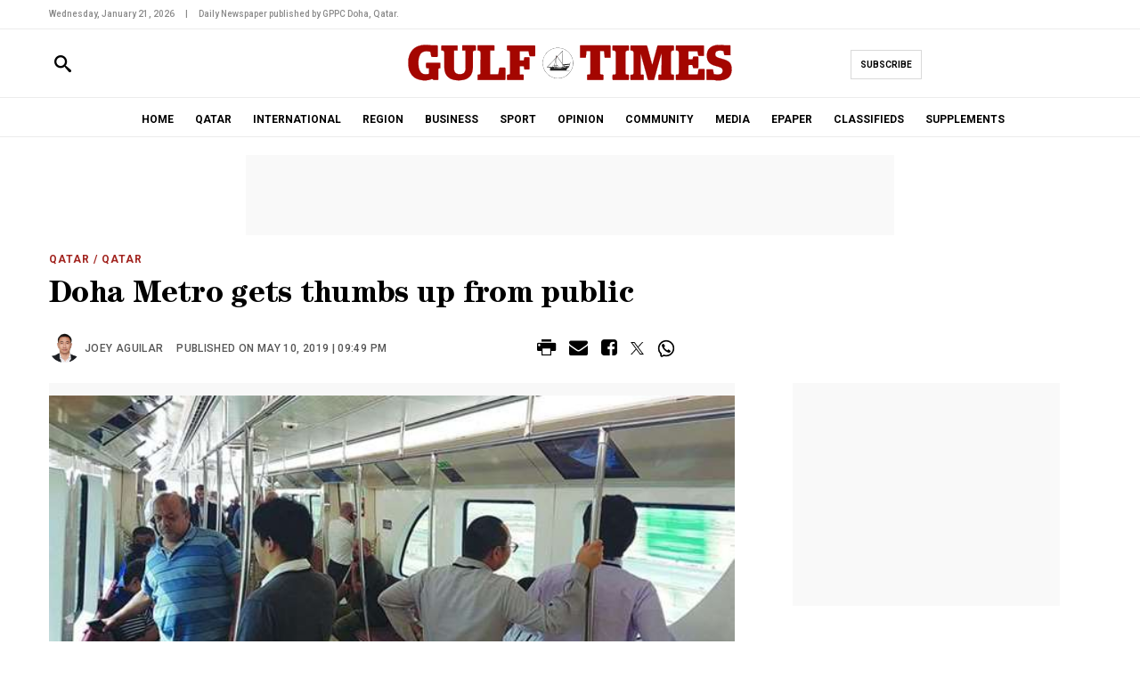

--- FILE ---
content_type: text/html; charset=UTF-8
request_url: https://www.gulf-times.com/story/631169/Doha-Metro-gets-thumbs-up-from-public
body_size: 51072
content:
<!DOCTYPE html>
<html   itemscope itemtype="https://schema.org/NewsArticle"   lang="en" xml:lang="en" dir="ltr">
<head>
    

<title> Doha Metro gets thumbs up from public - Gulf Times </title>
<link rel="icon" type="image/png" href="https://www.gulf-times.com/theme_gulftimes/images/favicon.png?v=1.2"/>


            <meta charset="utf-8">
<meta http-equiv="X-UA-Compatible" content="IE=edge">


    <meta name="ROBOTS" content="index,follow,max-image-preview:large" />

    <meta name="language" content="en">
<meta name="copyright" content="Gulf Times">
<meta name="format-detection" content="telephone=no">

<meta name="viewport" content="width=device-width, initial-scale=1, maximum-scale=1">
                        			<meta name="description" content="Doha Metro gets thumbs up from public"/>
<meta name="keywords" content="Doha,Metro,gets,thumbs,up,from,public"/>
<meta name="Idkeywords" content=""/>
<meta name="pageType" content="article"/>

<meta name="datePublished" content="2019-05-10 21:49:25"/>
<meta name="dateModified" content=""/>
<meta name="author" content="Joey Aguilar"/>
<meta name="inLanguage" content="en"/>
<meta property="fb:app_id" content="530078238513092"/>
<meta property="fb:pages" content="111026632011"/>



<meta property="og:description" content="*Commuters experience a fast, reliable and convenient mode of transportation 
 
The Doha Metro Red Line South’s two days of operation has received a positive response from a..."/>
<meta property="og:type" content="article"/>
<meta property="og:locale" content="en_US"/>
<meta property="og:title" content="Doha Metro gets thumbs up from public">
<meta property="og:url" content="https://www.gulf-times.com/story/631169/doha-metro-gets-thumbs-up-from-public" />
<meta property="og:site_name" content="Gulf Times"/>
<meta property="og:updated_time" content="2019-05-10T21:49:25+03:00">
<meta property="article:published_time" content="2019-05-10 21:49:25"/>
<meta property="article:author" content="Joey Aguilar"/>
<meta property="article:section" content="Qatar"/>

<meta name="twitter:description" content="*Commuters experience a fast, reliable and convenient mode of transportation 
 
The Doha Metro Red Line South’s two days of operation has received a positive response from a..."/>

<meta name="twitter:title" content="Doha Metro gets thumbs up from public"/>
<meta name="twitter:card" content="summary_large_image"/>
<meta name="twitter:image" content="https://www.gulf-times.com/uploads/imported_images/Upload/Slider/5201910214916173542195.jpg"/>
<meta property="og:image" content="https://www.gulf-times.com/uploads/imported_images/Upload/Slider/5201910214916173542195.jpg"/>
<meta property="og:image:secure_url" content="https://www.gulf-times.com/uploads/imported_images/Upload/Slider/5201910214916173542195.jpg">
<meta name="thumbnailUrl" content="https://www.gulf-times.com/uploads/imported_images/Upload/Slider/5201910214916173542195.jpg"/>
<meta itemprop="image" content="https://www.gulf-times.com/uploads/imported_images/Upload/Slider/5201910214916173542195.jpg"/>

<meta property="og:image:width" content="600"/>
<meta property="og:image:height" content="315"/>
<meta itemprop="identifier" content="91347"/>
<meta itemprop="headline" content="Doha Metro gets thumbs up from public"/>
<meta itemprop="pageType" content="article"/>
<meta itemprop="articleSection" content="Qatar"/>
<meta itemprop="datePublished" content="2019-05-10 21:49:25"/>
<meta itemprop="dateModified" content=""/>
<meta itemprop="inLanguage" content="en"/>
<meta itemprop="author" content="Joey Aguilar"/>
<meta itemprop="publisher" content="Gulf Times"/>

<link rel="amphtml" href="https://www.gulf-times.com/story/631169/doha-metro-gets-thumbs-up-from-public/amp">

<link href="https://www.gulf-times.com/story/631169/doha-metro-gets-thumbs-up-from-public" rel="canonical">

<script type="application/ld+json">
    {
    "@context": "https://schema.org",
    "@type": "NewsArticle",
    "dateCreated": "1970-01-01T04:00:00+04:00",
    "datePublished": "1970-01-01T04:00:00+04:00",
    "dateModified": "1970-01-01T04:00:00+04:00",
    "url": "https://www.gulf-times.com/story/631169/doha-metro-gets-thumbs-up-from-public",
    "headline": "Doha Metro gets thumbs up from public",
    "description": "*Commuters experience a fast, reliable and convenient mode of transportation The Doha Metro Red Line South’s two days of operation has received a...",
    "keywords": "",
    "inLanguage": "en",
    "mainEntityOfPage":{
    "@type": "WebPage",
    "@id": "https://www.gulf-times.com/story/631169/doha-metro-gets-thumbs-up-from-public"
    },
    "thumbnailUrl": "https://www.gulf-times.com/uploads/imported_images/Upload/Slider/5201910214916173542195.jpg",
    "image": {
    "@type": "ImageObject",
    "url": "https://www.gulf-times.com/uploads/imported_images/Upload/Slider/5201910214916173542195.jpg"
    },
    "articleBody": "*Commuters experience a fast, reliable and convenient mode of transportation The Doha Metro Red Line South’s two days of operation has received a positive response from a large number of commuters, who unanimously described it as a fast, reliable and convenient mode of transportation. A total of 86,487 passengers travelled on Doha Metro during the first two days of its launch, Doha Metro tweeted on Friday. If 37,451 people took the Metro on the launch day, the number went up to 49,036 the next day. “Just imagine it only took me 15 minutes to reach the DECC station at West Bay from the Al Matar Al Qadeem station. Usually it takes about an hour by car in the morning,” said Filipino expatriate Mylin, who was among the many residents who tried the metro since its soft opening on May 8. She added: “It means there is time for some light exercise, and I now have more time for breakfast with the family, it’s indeed a game-changer.” The Red Line initial operation for the public extends from Al Qassar (near The St Regis Doha and behind the old Doha Exhibition Centre) to Al Wakra. The service is open from Sunday to Thursday, between 8am and 11pm and takes a break during the weekends “to progress the work required to open more stations and lines.” Like Mylin, Indian expatriate Anita who also works in Qatar’s business district said the Doha Metro’s opening benefited her a lot. “No need to rush in the morning, the Umm Ghuwailina station is just a few minutes away from our flat, and from there it takes less than 15 minutes to reach the West Bay (QIC) station,” she said. “I also don’t need to take my car and look for parking slots, which is also time consuming.” Now spared from driving, Anita said she also finds time to read the news online while travelling on the metro. “I feel so relaxed and comfortable, it’s stress-free and I think it will take a long time before I visit a petrol station again,” she added. The first phase of the Red Line covers 13 of its 18 stations, including Al Qassar, DECC, QIC West Bay, Corniche, Al Bidda (Interchange station), Msheireb (Interchange station), Al Doha Al Jadeda, Umm Ghuwailina, Al Matar Al Qadeem, Oqba Ibn Nafie, Free Zone, Ras Bu Fontas and Al Wakra. This Line will soon open other stations such as Katara, Legtaifiya, Qatar University and Lusail. It runs for 40km from Al Wakra (South) to Lusail (North), and connects Hamad International Airport (not yet open) at Terminal 1 to the centre of Doha. Meanwhile, for the health conscious, the metro can be a good opportunity to exercise regularly, especially during the summer, given the many flights of stairs at each station. “I don’t use the escalators or the elevators when using the metro. It’s my chance to burn more calories indoor,” said British expatriate Cameron, who often visit different malls to walk at least for an hour. He lives in the East Al Hilal area. In the winter, he plans to use his folding bike and cycle from home to the station.“After work, I can get my folding bike from Al Matar Al Qadeem and go to Al Bidda and Lusail for a bike ride, anyway it will only cost me QR6 for a day pass (unlimited),” he pointed out. According to Qatar Rail, folding bikes, wheelchairs, and motorised wheelchairs will be permitted inside the trains except for mobility scooter, hover-board or any motorised transport.",
    "author": {
    "@type": "Person",
    "name": "Joey Aguilar"
    },
    "publisher": {
    "@type": "Organization",
    "name": "Gulf Times",
    "url": "https://www.gulf-times.com/",
    "sameAs": ["https://www.instagram.com/gulftimes/","https://www.youtube.com/c/GulftimesVideos","https://twitter.com/GulfTimes_QATAR","https://www.facebook.com/gulftimes"],
    "logo": {
    "@type": "ImageObject",
    "url": "/theme_gulftimes/images/logo.svg",
    "width": 270,
    "height": 57
    }
    },
    "copyrightHolder": {
    "@type": "Organization",
    "name": "Gulf Times",
    "url": "https://www.gulf-times.com/"
    }

    }
</script>


                    
<!-- Global site tag (gtag.js) - Google Analytics -->
<script defer src="https://www.googletagmanager.com/gtag/js?id=G-8XEETJ0ER8"></script>
<script>
window.dataLayer = window.dataLayer || [];
function gtag()
{dataLayer.push(arguments);}
gtag('js', new Date());
setTimeout("gtag('event', '15_sec_read', {'Read':'15 sec'})",15000 );
setTimeout("gtag('event', '30_sec_read', {'Read':'30 sec'})",30000 );
gtag('config', 'G-8XEETJ0ER8');
</script>
 

<script>
    var is_mobile = 
    /*! jQuery v3.5.1 | (c) JS Foundation and other contributors | jquery.org/license */
!function(e,t){"object"==typeof module&&"object"==typeof module.exports?module.exports=e.document?t(e,!0):function(e){if(!e.document){throw new Error("jQuery requires a window with a document")}return t(e)}:t(e)}("undefined"!=typeof window?window:this,function(C,e){var t=[],r=Object.getPrototypeOf,s=t.slice,g=t.flat?function(e){return t.flat.call(e)}:function(e){return t.concat.apply([],e)},u=t.push,i=t.indexOf,n={},o=n.toString,v=n.hasOwnProperty,a=v.toString,l=a.call(Object),y={},m=function(e){return"function"==typeof e&&"number"!=typeof e.nodeType},x=function(e){return null!=e&&e===e.window},E=C.document,c={type:!0,src:!0,nonce:!0,noModule:!0};function b(e,t,n){var r,i,o=(n=n||E).createElement("script");if(o.text=e,t){for(r in c){(i=t[r]||t.getAttribute&&t.getAttribute(r))&&o.setAttribute(r,i)}}n.head.appendChild(o).parentNode.removeChild(o)}function w(e){return null==e?e+"":"object"==typeof e||"function"==typeof e?n[o.call(e)]||"object":typeof e}var f="3.5.1",S=function(e,t){return new S.fn.init(e,t)};function p(e){var t=!!e&&"length" in e&&e.length,n=w(e);return !m(e)&&!x(e)&&("array"===n||0===t||"number"==typeof t&&0<t&&t-1 in e)}S.fn=S.prototype={jquery:f,constructor:S,length:0,toArray:function(){return s.call(this)},get:function(e){return null==e?s.call(this):e<0?this[e+this.length]:this[e]},pushStack:function(e){var t=S.merge(this.constructor(),e);return t.prevObject=this,t},each:function(e){return S.each(this,e)},map:function(n){return this.pushStack(S.map(this,function(e,t){return n.call(e,t,e)}))},slice:function(){return this.pushStack(s.apply(this,arguments))},first:function(){return this.eq(0)},last:function(){return this.eq(-1)},even:function(){return this.pushStack(S.grep(this,function(e,t){return(t+1)%2}))},odd:function(){return this.pushStack(S.grep(this,function(e,t){return t%2}))},eq:function(e){var t=this.length,n=+e+(e<0?t:0);return this.pushStack(0<=n&&n<t?[this[n]]:[])},end:function(){return this.prevObject||this.constructor()},push:u,sort:t.sort,splice:t.splice},S.extend=S.fn.extend=function(){var e,t,n,r,i,o,a=arguments[0]||{},s=1,u=arguments.length,l=!1;for("boolean"==typeof a&&(l=a,a=arguments[s]||{},s++),"object"==typeof a||m(a)||(a={}),s===u&&(a=this,s--);s<u;s++){if(null!=(e=arguments[s])){for(t in e){r=e[t],"__proto__"!==t&&a!==r&&(l&&r&&(S.isPlainObject(r)||(i=Array.isArray(r)))?(n=a[t],o=i&&!Array.isArray(n)?[]:i||S.isPlainObject(n)?n:{},i=!1,a[t]=S.extend(l,o,r)):void 0!==r&&(a[t]=r))}}}return a},S.extend({expando:"jQuery"+(f+Math.random()).replace(/\D/g,""),isReady:!0,error:function(e){throw new Error(e)},noop:function(){},isPlainObject:function(e){var t,n;return !(!e||"[object Object]"!==o.call(e))&&(!(t=r(e))||"function"==typeof(n=v.call(t,"constructor")&&t.constructor)&&a.call(n)===l)},isEmptyObject:function(e){var t;for(t in e){return !1}return !0},globalEval:function(e,t,n){b(e,{nonce:t&&t.nonce},n)},each:function(e,t){var n,r=0;if(p(e)){for(n=e.length;r<n;r++){if(!1===t.call(e[r],r,e[r])){break}}}else{for(r in e){if(!1===t.call(e[r],r,e[r])){break}}}return e},makeArray:function(e,t){var n=t||[];return null!=e&&(p(Object(e))?S.merge(n,"string"==typeof e?[e]:e):u.call(n,e)),n},inArray:function(e,t,n){return null==t?-1:i.call(t,e,n)},merge:function(e,t){for(var n=+t.length,r=0,i=e.length;r<n;r++){e[i++]=t[r]}return e.length=i,e},grep:function(e,t,n){for(var r=[],i=0,o=e.length,a=!n;i<o;i++){!t(e[i],i)!==a&&r.push(e[i])}return r},map:function(e,t,n){var r,i,o=0,a=[];if(p(e)){for(r=e.length;o<r;o++){null!=(i=t(e[o],o,n))&&a.push(i)}}else{for(o in e){null!=(i=t(e[o],o,n))&&a.push(i)}}return g(a)},guid:1,support:y}),"function"==typeof Symbol&&(S.fn[Symbol.iterator]=t[Symbol.iterator]),S.each("Boolean Number String Function Array Date RegExp Object Error Symbol".split(" "),function(e,t){n["[object "+t+"]"]=t.toLowerCase()});var d=function(n){var e,d,b,o,i,h,f,g,w,u,l,T,C,a,E,v,s,c,y,S="sizzle"+1*new Date,p=n.document,k=0,r=0,m=ue(),x=ue(),A=ue(),N=ue(),D=function(e,t){return e===t&&(l=!0),0},j={}.hasOwnProperty,t=[],q=t.pop,L=t.push,H=t.push,O=t.slice,P=function(e,t){for(var n=0,r=e.length;n<r;n++){if(e[n]===t){return n}}return -1},R="checked|selected|async|autofocus|autoplay|controls|defer|disabled|hidden|ismap|loop|multiple|open|readonly|required|scoped",M="[\\x20\\t\\r\\n\\f]",I="(?:\\\\[\\da-fA-F]{1,6}"+M+"?|\\\\[^\\r\\n\\f]|[\\w-]|[^\0-\\x7f])+",W="\\["+M+"*("+I+")(?:"+M+"*([*^$|!~]?=)"+M+"*(?:'((?:\\\\.|[^\\\\'])*)'|\"((?:\\\\.|[^\\\\\"])*)\"|("+I+"))|)"+M+"*\\]",F=":("+I+")(?:\\((('((?:\\\\.|[^\\\\'])*)'|\"((?:\\\\.|[^\\\\\"])*)\")|((?:\\\\.|[^\\\\()[\\]]|"+W+")*)|.*)\\)|)",B=new RegExp(M+"+","g"),$=new RegExp("^"+M+"+|((?:^|[^\\\\])(?:\\\\.)*)"+M+"+$","g"),_=new RegExp("^"+M+"*,"+M+"*"),z=new RegExp("^"+M+"*([>+~]|"+M+")"+M+"*"),U=new RegExp(M+"|>"),X=new RegExp(F),V=new RegExp("^"+I+"$"),G={ID:new RegExp("^#("+I+")"),CLASS:new RegExp("^\\.("+I+")"),TAG:new RegExp("^("+I+"|[*])"),ATTR:new RegExp("^"+W),PSEUDO:new RegExp("^"+F),CHILD:new RegExp("^:(only|first|last|nth|nth-last)-(child|of-type)(?:\\("+M+"*(even|odd|(([+-]|)(\\d*)n|)"+M+"*(?:([+-]|)"+M+"*(\\d+)|))"+M+"*\\)|)","i"),bool:new RegExp("^(?:"+R+")$","i"),needsContext:new RegExp("^"+M+"*[>+~]|:(even|odd|eq|gt|lt|nth|first|last)(?:\\("+M+"*((?:-\\d)?\\d*)"+M+"*\\)|)(?=[^-]|$)","i")},Y=/HTML$/i,Q=/^(?:input|select|textarea|button)$/i,J=/^h\d$/i,K=/^[^{]+\{\s*\[native \w/,Z=/^(?:#([\w-]+)|(\w+)|\.([\w-]+))$/,ee=/[+~]/,te=new RegExp("\\\\[\\da-fA-F]{1,6}"+M+"?|\\\\([^\\r\\n\\f])","g"),ne=function(e,t){var n="0x"+e.slice(1)-65536;return t||(n<0?String.fromCharCode(n+65536):String.fromCharCode(n>>10|55296,1023&n|56320))},re=/([\0-\x1f\x7f]|^-?\d)|^-$|[^\0-\x1f\x7f-\uFFFF\w-]/g,ie=function(e,t){return t?"\0"===e?"\ufffd":e.slice(0,-1)+"\\"+e.charCodeAt(e.length-1).toString(16)+" ":"\\"+e},oe=function(){T()},ae=be(function(e){return !0===e.disabled&&"fieldset"===e.nodeName.toLowerCase()},{dir:"parentNode",next:"legend"});try{H.apply(t=O.call(p.childNodes),p.childNodes),t[p.childNodes.length].nodeType}catch(e){H={apply:t.length?function(e,t){L.apply(e,O.call(t))}:function(e,t){var n=e.length,r=0;while(e[n++]=t[r++]){}e.length=n-1}}}function se(t,e,n,r){var i,o,a,s,u,l,c,f=e&&e.ownerDocument,p=e?e.nodeType:9;if(n=n||[],"string"!=typeof t||!t||1!==p&&9!==p&&11!==p){return n}if(!r&&(T(e),e=e||C,E)){if(11!==p&&(u=Z.exec(t))){if(i=u[1]){if(9===p){if(!(a=e.getElementById(i))){return n}if(a.id===i){return n.push(a),n}}else{if(f&&(a=f.getElementById(i))&&y(e,a)&&a.id===i){return n.push(a),n}}}else{if(u[2]){return H.apply(n,e.getElementsByTagName(t)),n}if((i=u[3])&&d.getElementsByClassName&&e.getElementsByClassName){return H.apply(n,e.getElementsByClassName(i)),n}}}if(d.qsa&&!N[t+" "]&&(!v||!v.test(t))&&(1!==p||"object"!==e.nodeName.toLowerCase())){if(c=t,f=e,1===p&&(U.test(t)||z.test(t))){(f=ee.test(t)&&ye(e.parentNode)||e)===e&&d.scope||((s=e.getAttribute("id"))?s=s.replace(re,ie):e.setAttribute("id",s=S)),o=(l=h(t)).length;while(o--){l[o]=(s?"#"+s:":scope")+" "+xe(l[o])}c=l.join(",")}try{return H.apply(n,f.querySelectorAll(c)),n}catch(e){N(t,!0)}finally{s===S&&e.removeAttribute("id")}}}return g(t.replace($,"$1"),e,n,r)}function ue(){var r=[];return function e(t,n){return r.push(t+" ")>b.cacheLength&&delete e[r.shift()],e[t+" "]=n}}function le(e){return e[S]=!0,e}function ce(e){var t=C.createElement("fieldset");try{return !!e(t)}catch(e){return !1}finally{t.parentNode&&t.parentNode.removeChild(t),t=null}}function fe(e,t){var n=e.split("|"),r=n.length;while(r--){b.attrHandle[n[r]]=t}}function pe(e,t){var n=t&&e,r=n&&1===e.nodeType&&1===t.nodeType&&e.sourceIndex-t.sourceIndex;if(r){return r}if(n){while(n=n.nextSibling){if(n===t){return -1}}}return e?1:-1}function de(t){return function(e){return"input"===e.nodeName.toLowerCase()&&e.type===t}}function he(n){return function(e){var t=e.nodeName.toLowerCase();return("input"===t||"button"===t)&&e.type===n}}function ge(t){return function(e){return"form" in e?e.parentNode&&!1===e.disabled?"label" in e?"label" in e.parentNode?e.parentNode.disabled===t:e.disabled===t:e.isDisabled===t||e.isDisabled!==!t&&ae(e)===t:e.disabled===t:"label" in e&&e.disabled===t}}function ve(a){return le(function(o){return o=+o,le(function(e,t){var n,r=a([],e.length,o),i=r.length;while(i--){e[n=r[i]]&&(e[n]=!(t[n]=e[n]))}})})}function ye(e){return e&&"undefined"!=typeof e.getElementsByTagName&&e}for(e in d=se.support={},i=se.isXML=function(e){var t=e.namespaceURI,n=(e.ownerDocument||e).documentElement;return !Y.test(t||n&&n.nodeName||"HTML")},T=se.setDocument=function(e){var t,n,r=e?e.ownerDocument||e:p;return r!=C&&9===r.nodeType&&r.documentElement&&(a=(C=r).documentElement,E=!i(C),p!=C&&(n=C.defaultView)&&n.top!==n&&(n.addEventListener?n.addEventListener("unload",oe,!1):n.attachEvent&&n.attachEvent("onunload",oe)),d.scope=ce(function(e){return a.appendChild(e).appendChild(C.createElement("div")),"undefined"!=typeof e.querySelectorAll&&!e.querySelectorAll(":scope fieldset div").length}),d.attributes=ce(function(e){return e.className="i",!e.getAttribute("className")}),d.getElementsByTagName=ce(function(e){return e.appendChild(C.createComment("")),!e.getElementsByTagName("*").length}),d.getElementsByClassName=K.test(C.getElementsByClassName),d.getById=ce(function(e){return a.appendChild(e).id=S,!C.getElementsByName||!C.getElementsByName(S).length}),d.getById?(b.filter.ID=function(e){var t=e.replace(te,ne);return function(e){return e.getAttribute("id")===t}},b.find.ID=function(e,t){if("undefined"!=typeof t.getElementById&&E){var n=t.getElementById(e);return n?[n]:[]}}):(b.filter.ID=function(e){var n=e.replace(te,ne);return function(e){var t="undefined"!=typeof e.getAttributeNode&&e.getAttributeNode("id");return t&&t.value===n}},b.find.ID=function(e,t){if("undefined"!=typeof t.getElementById&&E){var n,r,i,o=t.getElementById(e);if(o){if((n=o.getAttributeNode("id"))&&n.value===e){return[o]}i=t.getElementsByName(e),r=0;while(o=i[r++]){if((n=o.getAttributeNode("id"))&&n.value===e){return[o]}}}return[]}}),b.find.TAG=d.getElementsByTagName?function(e,t){return"undefined"!=typeof t.getElementsByTagName?t.getElementsByTagName(e):d.qsa?t.querySelectorAll(e):void 0}:function(e,t){var n,r=[],i=0,o=t.getElementsByTagName(e);if("*"===e){while(n=o[i++]){1===n.nodeType&&r.push(n)}return r}return o},b.find.CLASS=d.getElementsByClassName&&function(e,t){if("undefined"!=typeof t.getElementsByClassName&&E){return t.getElementsByClassName(e)}},s=[],v=[],(d.qsa=K.test(C.querySelectorAll))&&(ce(function(e){var t;a.appendChild(e).innerHTML="<a id='"+S+"'></a><select id='"+S+"-\r\\' msallowcapture=''><option selected=''></option></select>",e.querySelectorAll("[msallowcapture^='']").length&&v.push("[*^$]="+M+"*(?:''|\"\")"),e.querySelectorAll("[selected]").length||v.push("\\["+M+"*(?:value|"+R+")"),e.querySelectorAll("[id~="+S+"-]").length||v.push("~="),(t=C.createElement("input")).setAttribute("name",""),e.appendChild(t),e.querySelectorAll("[name='']").length||v.push("\\["+M+"*name"+M+"*="+M+"*(?:''|\"\")"),e.querySelectorAll(":checked").length||v.push(":checked"),e.querySelectorAll("a#"+S+"+*").length||v.push(".#.+[+~]"),e.querySelectorAll("\\\f"),v.push("[\\r\\n\\f]")}),ce(function(e){e.innerHTML="<a href='' disabled='disabled'></a><select disabled='disabled'><option/></select>";var t=C.createElement("input");t.setAttribute("type","hidden"),e.appendChild(t).setAttribute("name","D"),e.querySelectorAll("[name=d]").length&&v.push("name"+M+"*[*^$|!~]?="),2!==e.querySelectorAll(":enabled").length&&v.push(":enabled",":disabled"),a.appendChild(e).disabled=!0,2!==e.querySelectorAll(":disabled").length&&v.push(":enabled",":disabled"),e.querySelectorAll("*,:x"),v.push(",.*:")})),(d.matchesSelector=K.test(c=a.matches||a.webkitMatchesSelector||a.mozMatchesSelector||a.oMatchesSelector||a.msMatchesSelector))&&ce(function(e){d.disconnectedMatch=c.call(e,"*"),c.call(e,"[s!='']:x"),s.push("!=",F)}),v=v.length&&new RegExp(v.join("|")),s=s.length&&new RegExp(s.join("|")),t=K.test(a.compareDocumentPosition),y=t||K.test(a.contains)?function(e,t){var n=9===e.nodeType?e.documentElement:e,r=t&&t.parentNode;return e===r||!(!r||1!==r.nodeType||!(n.contains?n.contains(r):e.compareDocumentPosition&&16&e.compareDocumentPosition(r)))}:function(e,t){if(t){while(t=t.parentNode){if(t===e){return !0}}}return !1},D=t?function(e,t){if(e===t){return l=!0,0}var n=!e.compareDocumentPosition-!t.compareDocumentPosition;return n||(1&(n=(e.ownerDocument||e)==(t.ownerDocument||t)?e.compareDocumentPosition(t):1)||!d.sortDetached&&t.compareDocumentPosition(e)===n?e==C||e.ownerDocument==p&&y(p,e)?-1:t==C||t.ownerDocument==p&&y(p,t)?1:u?P(u,e)-P(u,t):0:4&n?-1:1)}:function(e,t){if(e===t){return l=!0,0}var n,r=0,i=e.parentNode,o=t.parentNode,a=[e],s=[t];if(!i||!o){return e==C?-1:t==C?1:i?-1:o?1:u?P(u,e)-P(u,t):0}if(i===o){return pe(e,t)}n=e;while(n=n.parentNode){a.unshift(n)}n=t;while(n=n.parentNode){s.unshift(n)}while(a[r]===s[r]){r++}return r?pe(a[r],s[r]):a[r]==p?-1:s[r]==p?1:0}),C},se.matches=function(e,t){return se(e,null,null,t)},se.matchesSelector=function(e,t){if(T(e),d.matchesSelector&&E&&!N[t+" "]&&(!s||!s.test(t))&&(!v||!v.test(t))){try{var n=c.call(e,t);if(n||d.disconnectedMatch||e.document&&11!==e.document.nodeType){return n}}catch(e){N(t,!0)}}return 0<se(t,C,null,[e]).length},se.contains=function(e,t){return(e.ownerDocument||e)!=C&&T(e),y(e,t)},se.attr=function(e,t){(e.ownerDocument||e)!=C&&T(e);var n=b.attrHandle[t.toLowerCase()],r=n&&j.call(b.attrHandle,t.toLowerCase())?n(e,t,!E):void 0;return void 0!==r?r:d.attributes||!E?e.getAttribute(t):(r=e.getAttributeNode(t))&&r.specified?r.value:null},se.escape=function(e){return(e+"").replace(re,ie)},se.error=function(e){throw new Error("Syntax error, unrecognized expression: "+e)},se.uniqueSort=function(e){var t,n=[],r=0,i=0;if(l=!d.detectDuplicates,u=!d.sortStable&&e.slice(0),e.sort(D),l){while(t=e[i++]){t===e[i]&&(r=n.push(i))}while(r--){e.splice(n[r],1)}}return u=null,e},o=se.getText=function(e){var t,n="",r=0,i=e.nodeType;if(i){if(1===i||9===i||11===i){if("string"==typeof e.textContent){return e.textContent}for(e=e.firstChild;e;e=e.nextSibling){n+=o(e)}}else{if(3===i||4===i){return e.nodeValue}}}else{while(t=e[r++]){n+=o(t)}}return n},(b=se.selectors={cacheLength:50,createPseudo:le,match:G,attrHandle:{},find:{},relative:{">":{dir:"parentNode",first:!0}," ":{dir:"parentNode"},"+":{dir:"previousSibling",first:!0},"~":{dir:"previousSibling"}},preFilter:{ATTR:function(e){return e[1]=e[1].replace(te,ne),e[3]=(e[3]||e[4]||e[5]||"").replace(te,ne),"~="===e[2]&&(e[3]=" "+e[3]+" "),e.slice(0,4)},CHILD:function(e){return e[1]=e[1].toLowerCase(),"nth"===e[1].slice(0,3)?(e[3]||se.error(e[0]),e[4]=+(e[4]?e[5]+(e[6]||1):2*("even"===e[3]||"odd"===e[3])),e[5]=+(e[7]+e[8]||"odd"===e[3])):e[3]&&se.error(e[0]),e},PSEUDO:function(e){var t,n=!e[6]&&e[2];return G.CHILD.test(e[0])?null:(e[3]?e[2]=e[4]||e[5]||"":n&&X.test(n)&&(t=h(n,!0))&&(t=n.indexOf(")",n.length-t)-n.length)&&(e[0]=e[0].slice(0,t),e[2]=n.slice(0,t)),e.slice(0,3))}},filter:{TAG:function(e){var t=e.replace(te,ne).toLowerCase();return"*"===e?function(){return !0}:function(e){return e.nodeName&&e.nodeName.toLowerCase()===t}},CLASS:function(e){var t=m[e+" "];return t||(t=new RegExp("(^|"+M+")"+e+"("+M+"|$)"))&&m(e,function(e){return t.test("string"==typeof e.className&&e.className||"undefined"!=typeof e.getAttribute&&e.getAttribute("class")||"")})},ATTR:function(n,r,i){return function(e){var t=se.attr(e,n);return null==t?"!="===r:!r||(t+="","="===r?t===i:"!="===r?t!==i:"^="===r?i&&0===t.indexOf(i):"*="===r?i&&-1<t.indexOf(i):"$="===r?i&&t.slice(-i.length)===i:"~="===r?-1<(" "+t.replace(B," ")+" ").indexOf(i):"|="===r&&(t===i||t.slice(0,i.length+1)===i+"-"))}},CHILD:function(h,e,t,g,v){var y="nth"!==h.slice(0,3),m="last"!==h.slice(-4),x="of-type"===e;return 1===g&&0===v?function(e){return !!e.parentNode}:function(e,t,n){var r,i,o,a,s,u,l=y!==m?"nextSibling":"previousSibling",c=e.parentNode,f=x&&e.nodeName.toLowerCase(),p=!n&&!x,d=!1;if(c){if(y){while(l){a=e;while(a=a[l]){if(x?a.nodeName.toLowerCase()===f:1===a.nodeType){return !1}}u=l="only"===h&&!u&&"nextSibling"}return !0}if(u=[m?c.firstChild:c.lastChild],m&&p){d=(s=(r=(i=(o=(a=c)[S]||(a[S]={}))[a.uniqueID]||(o[a.uniqueID]={}))[h]||[])[0]===k&&r[1])&&r[2],a=s&&c.childNodes[s];while(a=++s&&a&&a[l]||(d=s=0)||u.pop()){if(1===a.nodeType&&++d&&a===e){i[h]=[k,s,d];break}}}else{if(p&&(d=s=(r=(i=(o=(a=e)[S]||(a[S]={}))[a.uniqueID]||(o[a.uniqueID]={}))[h]||[])[0]===k&&r[1]),!1===d){while(a=++s&&a&&a[l]||(d=s=0)||u.pop()){if((x?a.nodeName.toLowerCase()===f:1===a.nodeType)&&++d&&(p&&((i=(o=a[S]||(a[S]={}))[a.uniqueID]||(o[a.uniqueID]={}))[h]=[k,d]),a===e)){break}}}}return(d-=v)===g||d%g==0&&0<=d/g}}},PSEUDO:function(e,o){var t,a=b.pseudos[e]||b.setFilters[e.toLowerCase()]||se.error("unsupported pseudo: "+e);return a[S]?a(o):1<a.length?(t=[e,e,"",o],b.setFilters.hasOwnProperty(e.toLowerCase())?le(function(e,t){var n,r=a(e,o),i=r.length;while(i--){e[n=P(e,r[i])]=!(t[n]=r[i])}}):function(e){return a(e,0,t)}):a}},pseudos:{not:le(function(e){var r=[],i=[],s=f(e.replace($,"$1"));return s[S]?le(function(e,t,n,r){var i,o=s(e,null,r,[]),a=e.length;while(a--){(i=o[a])&&(e[a]=!(t[a]=i))}}):function(e,t,n){return r[0]=e,s(r,null,n,i),r[0]=null,!i.pop()}}),has:le(function(t){return function(e){return 0<se(t,e).length}}),contains:le(function(t){return t=t.replace(te,ne),function(e){return -1<(e.textContent||o(e)).indexOf(t)}}),lang:le(function(n){return V.test(n||"")||se.error("unsupported lang: "+n),n=n.replace(te,ne).toLowerCase(),function(e){var t;do{if(t=E?e.lang:e.getAttribute("xml:lang")||e.getAttribute("lang")){return(t=t.toLowerCase())===n||0===t.indexOf(n+"-")}}while((e=e.parentNode)&&1===e.nodeType);return !1}}),target:function(e){var t=n.location&&n.location.hash;return t&&t.slice(1)===e.id},root:function(e){return e===a},focus:function(e){return e===C.activeElement&&(!C.hasFocus||C.hasFocus())&&!!(e.type||e.href||~e.tabIndex)},enabled:ge(!1),disabled:ge(!0),checked:function(e){var t=e.nodeName.toLowerCase();return"input"===t&&!!e.checked||"option"===t&&!!e.selected},selected:function(e){return e.parentNode&&e.parentNode.selectedIndex,!0===e.selected},empty:function(e){for(e=e.firstChild;e;e=e.nextSibling){if(e.nodeType<6){return !1}}return !0},parent:function(e){return !b.pseudos.empty(e)},header:function(e){return J.test(e.nodeName)},input:function(e){return Q.test(e.nodeName)},button:function(e){var t=e.nodeName.toLowerCase();return"input"===t&&"button"===e.type||"button"===t},text:function(e){var t;return"input"===e.nodeName.toLowerCase()&&"text"===e.type&&(null==(t=e.getAttribute("type"))||"text"===t.toLowerCase())},first:ve(function(){return[0]}),last:ve(function(e,t){return[t-1]}),eq:ve(function(e,t,n){return[n<0?n+t:n]}),even:ve(function(e,t){for(var n=0;n<t;n+=2){e.push(n)}return e}),odd:ve(function(e,t){for(var n=1;n<t;n+=2){e.push(n)}return e}),lt:ve(function(e,t,n){for(var r=n<0?n+t:t<n?t:n;0<=--r;){e.push(r)}return e}),gt:ve(function(e,t,n){for(var r=n<0?n+t:n;++r<t;){e.push(r)}return e})}}).pseudos.nth=b.pseudos.eq,{radio:!0,checkbox:!0,file:!0,password:!0,image:!0}){b.pseudos[e]=de(e)}for(e in {submit:!0,reset:!0}){b.pseudos[e]=he(e)}function me(){}function xe(e){for(var t=0,n=e.length,r="";t<n;t++){r+=e[t].value}return r}function be(s,e,t){var u=e.dir,l=e.next,c=l||u,f=t&&"parentNode"===c,p=r++;return e.first?function(e,t,n){while(e=e[u]){if(1===e.nodeType||f){return s(e,t,n)}}return !1}:function(e,t,n){var r,i,o,a=[k,p];if(n){while(e=e[u]){if((1===e.nodeType||f)&&s(e,t,n)){return !0}}}else{while(e=e[u]){if(1===e.nodeType||f){if(i=(o=e[S]||(e[S]={}))[e.uniqueID]||(o[e.uniqueID]={}),l&&l===e.nodeName.toLowerCase()){e=e[u]||e}else{if((r=i[c])&&r[0]===k&&r[1]===p){return a[2]=r[2]}if((i[c]=a)[2]=s(e,t,n)){return !0}}}}}return !1}}function we(i){return 1<i.length?function(e,t,n){var r=i.length;while(r--){if(!i[r](e,t,n)){return !1}}return !0}:i[0]}function Te(e,t,n,r,i){for(var o,a=[],s=0,u=e.length,l=null!=t;s<u;s++){(o=e[s])&&(n&&!n(o,r,i)||(a.push(o),l&&t.push(s)))}return a}function Ce(d,h,g,v,y,e){return v&&!v[S]&&(v=Ce(v)),y&&!y[S]&&(y=Ce(y,e)),le(function(e,t,n,r){var i,o,a,s=[],u=[],l=t.length,c=e||function(e,t,n){for(var r=0,i=t.length;r<i;r++){se(e,t[r],n)}return n}(h||"*",n.nodeType?[n]:n,[]),f=!d||!e&&h?c:Te(c,s,d,n,r),p=g?y||(e?d:l||v)?[]:t:f;if(g&&g(f,p,n,r),v){i=Te(p,u),v(i,[],n,r),o=i.length;while(o--){(a=i[o])&&(p[u[o]]=!(f[u[o]]=a))}}if(e){if(y||d){if(y){i=[],o=p.length;while(o--){(a=p[o])&&i.push(f[o]=a)}y(null,p=[],i,r)}o=p.length;while(o--){(a=p[o])&&-1<(i=y?P(e,a):s[o])&&(e[i]=!(t[i]=a))}}}else{p=Te(p===t?p.splice(l,p.length):p),y?y(null,t,p,r):H.apply(t,p)}})}function Ee(e){for(var i,t,n,r=e.length,o=b.relative[e[0].type],a=o||b.relative[" "],s=o?1:0,u=be(function(e){return e===i},a,!0),l=be(function(e){return -1<P(i,e)},a,!0),c=[function(e,t,n){var r=!o&&(n||t!==w)||((i=t).nodeType?u(e,t,n):l(e,t,n));return i=null,r}];s<r;s++){if(t=b.relative[e[s].type]){c=[be(we(c),t)]}else{if((t=b.filter[e[s].type].apply(null,e[s].matches))[S]){for(n=++s;n<r;n++){if(b.relative[e[n].type]){break}}return Ce(1<s&&we(c),1<s&&xe(e.slice(0,s-1).concat({value:" "===e[s-2].type?"*":""})).replace($,"$1"),t,s<n&&Ee(e.slice(s,n)),n<r&&Ee(e=e.slice(n)),n<r&&xe(e))}c.push(t)}}return we(c)}return me.prototype=b.filters=b.pseudos,b.setFilters=new me,h=se.tokenize=function(e,t){var n,r,i,o,a,s,u,l=x[e+" "];if(l){return t?0:l.slice(0)}a=e,s=[],u=b.preFilter;while(a){for(o in n&&!(r=_.exec(a))||(r&&(a=a.slice(r[0].length)||a),s.push(i=[])),n=!1,(r=z.exec(a))&&(n=r.shift(),i.push({value:n,type:r[0].replace($," ")}),a=a.slice(n.length)),b.filter){!(r=G[o].exec(a))||u[o]&&!(r=u[o](r))||(n=r.shift(),i.push({value:n,type:o,matches:r}),a=a.slice(n.length))}if(!n){break}}return t?a.length:a?se.error(e):x(e,s).slice(0)},f=se.compile=function(e,t){var n,v,y,m,x,r,i=[],o=[],a=A[e+" "];if(!a){t||(t=h(e)),n=t.length;while(n--){(a=Ee(t[n]))[S]?i.push(a):o.push(a)}(a=A(e,(v=o,m=0<(y=i).length,x=0<v.length,r=function(e,t,n,r,i){var o,a,s,u=0,l="0",c=e&&[],f=[],p=w,d=e||x&&b.find.TAG("*",i),h=k+=null==p?1:Math.random()||0.1,g=d.length;for(i&&(w=t==C||t||i);l!==g&&null!=(o=d[l]);l++){if(x&&o){a=0,t||o.ownerDocument==C||(T(o),n=!E);while(s=v[a++]){if(s(o,t||C,n)){r.push(o);break}}i&&(k=h)}m&&((o=!s&&o)&&u--,e&&c.push(o))}if(u+=l,m&&l!==u){a=0;while(s=y[a++]){s(c,f,t,n)}if(e){if(0<u){while(l--){c[l]||f[l]||(f[l]=q.call(r))}}f=Te(f)}H.apply(r,f),i&&!e&&0<f.length&&1<u+y.length&&se.uniqueSort(r)}return i&&(k=h,w=p),c},m?le(r):r))).selector=e}return a},g=se.select=function(e,t,n,r){var i,o,a,s,u,l="function"==typeof e&&e,c=!r&&h(e=l.selector||e);if(n=n||[],1===c.length){if(2<(o=c[0]=c[0].slice(0)).length&&"ID"===(a=o[0]).type&&9===t.nodeType&&E&&b.relative[o[1].type]){if(!(t=(b.find.ID(a.matches[0].replace(te,ne),t)||[])[0])){return n}l&&(t=t.parentNode),e=e.slice(o.shift().value.length)}i=G.needsContext.test(e)?0:o.length;while(i--){if(a=o[i],b.relative[s=a.type]){break}if((u=b.find[s])&&(r=u(a.matches[0].replace(te,ne),ee.test(o[0].type)&&ye(t.parentNode)||t))){if(o.splice(i,1),!(e=r.length&&xe(o))){return H.apply(n,r),n}break}}}return(l||f(e,c))(r,t,!E,n,!t||ee.test(e)&&ye(t.parentNode)||t),n},d.sortStable=S.split("").sort(D).join("")===S,d.detectDuplicates=!!l,T(),d.sortDetached=ce(function(e){return 1&e.compareDocumentPosition(C.createElement("fieldset"))}),ce(function(e){return e.innerHTML="<a href='#'></a>","#"===e.firstChild.getAttribute("href")})||fe("type|href|height|width",function(e,t,n){if(!n){return e.getAttribute(t,"type"===t.toLowerCase()?1:2)}}),d.attributes&&ce(function(e){return e.innerHTML="<input/>",e.firstChild.setAttribute("value",""),""===e.firstChild.getAttribute("value")})||fe("value",function(e,t,n){if(!n&&"input"===e.nodeName.toLowerCase()){return e.defaultValue}}),ce(function(e){return null==e.getAttribute("disabled")})||fe(R,function(e,t,n){var r;if(!n){return !0===e[t]?t.toLowerCase():(r=e.getAttributeNode(t))&&r.specified?r.value:null}}),se}(C);S.find=d,S.expr=d.selectors,S.expr[":"]=S.expr.pseudos,S.uniqueSort=S.unique=d.uniqueSort,S.text=d.getText,S.isXMLDoc=d.isXML,S.contains=d.contains,S.escapeSelector=d.escape;var h=function(e,t,n){var r=[],i=void 0!==n;while((e=e[t])&&9!==e.nodeType){if(1===e.nodeType){if(i&&S(e).is(n)){break}r.push(e)}}return r},T=function(e,t){for(var n=[];e;e=e.nextSibling){1===e.nodeType&&e!==t&&n.push(e)}return n},k=S.expr.match.needsContext;function A(e,t){return e.nodeName&&e.nodeName.toLowerCase()===t.toLowerCase()}var N=/^<([a-z][^\/\0>:\x20\t\r\n\f]*)[\x20\t\r\n\f]*\/?>(?:<\/\1>|)$/i;function D(e,n,r){return m(n)?S.grep(e,function(e,t){return !!n.call(e,t,e)!==r}):n.nodeType?S.grep(e,function(e){return e===n!==r}):"string"!=typeof n?S.grep(e,function(e){return -1<i.call(n,e)!==r}):S.filter(n,e,r)}S.filter=function(e,t,n){var r=t[0];return n&&(e=":not("+e+")"),1===t.length&&1===r.nodeType?S.find.matchesSelector(r,e)?[r]:[]:S.find.matches(e,S.grep(t,function(e){return 1===e.nodeType}))},S.fn.extend({find:function(e){var t,n,r=this.length,i=this;if("string"!=typeof e){return this.pushStack(S(e).filter(function(){for(t=0;t<r;t++){if(S.contains(i[t],this)){return !0}}}))}for(n=this.pushStack([]),t=0;t<r;t++){S.find(e,i[t],n)}return 1<r?S.uniqueSort(n):n},filter:function(e){return this.pushStack(D(this,e||[],!1))},not:function(e){return this.pushStack(D(this,e||[],!0))},is:function(e){return !!D(this,"string"==typeof e&&k.test(e)?S(e):e||[],!1).length}});var j,q=/^(?:\s*(<[\w\W]+>)[^>]*|#([\w-]+))$/;(S.fn.init=function(e,t,n){var r,i;if(!e){return this}if(n=n||j,"string"==typeof e){if(!(r="<"===e[0]&&">"===e[e.length-1]&&3<=e.length?[null,e,null]:q.exec(e))||!r[1]&&t){return !t||t.jquery?(t||n).find(e):this.constructor(t).find(e)}if(r[1]){if(t=t instanceof S?t[0]:t,S.merge(this,S.parseHTML(r[1],t&&t.nodeType?t.ownerDocument||t:E,!0)),N.test(r[1])&&S.isPlainObject(t)){for(r in t){m(this[r])?this[r](t[r]):this.attr(r,t[r])}}return this}return(i=E.getElementById(r[2]))&&(this[0]=i,this.length=1),this}return e.nodeType?(this[0]=e,this.length=1,this):m(e)?void 0!==n.ready?n.ready(e):e(S):S.makeArray(e,this)}).prototype=S.fn,j=S(E);var L=/^(?:parents|prev(?:Until|All))/,H={children:!0,contents:!0,next:!0,prev:!0};function O(e,t){while((e=e[t])&&1!==e.nodeType){}return e}S.fn.extend({has:function(e){var t=S(e,this),n=t.length;return this.filter(function(){for(var e=0;e<n;e++){if(S.contains(this,t[e])){return !0}}})},closest:function(e,t){var n,r=0,i=this.length,o=[],a="string"!=typeof e&&S(e);if(!k.test(e)){for(;r<i;r++){for(n=this[r];n&&n!==t;n=n.parentNode){if(n.nodeType<11&&(a?-1<a.index(n):1===n.nodeType&&S.find.matchesSelector(n,e))){o.push(n);break}}}}return this.pushStack(1<o.length?S.uniqueSort(o):o)},index:function(e){return e?"string"==typeof e?i.call(S(e),this[0]):i.call(this,e.jquery?e[0]:e):this[0]&&this[0].parentNode?this.first().prevAll().length:-1},add:function(e,t){return this.pushStack(S.uniqueSort(S.merge(this.get(),S(e,t))))},addBack:function(e){return this.add(null==e?this.prevObject:this.prevObject.filter(e))}}),S.each({parent:function(e){var t=e.parentNode;return t&&11!==t.nodeType?t:null},parents:function(e){return h(e,"parentNode")},parentsUntil:function(e,t,n){return h(e,"parentNode",n)},next:function(e){return O(e,"nextSibling")},prev:function(e){return O(e,"previousSibling")},nextAll:function(e){return h(e,"nextSibling")},prevAll:function(e){return h(e,"previousSibling")},nextUntil:function(e,t,n){return h(e,"nextSibling",n)},prevUntil:function(e,t,n){return h(e,"previousSibling",n)},siblings:function(e){return T((e.parentNode||{}).firstChild,e)},children:function(e){return T(e.firstChild)},contents:function(e){return null!=e.contentDocument&&r(e.contentDocument)?e.contentDocument:(A(e,"template")&&(e=e.content||e),S.merge([],e.childNodes))}},function(r,i){S.fn[r]=function(e,t){var n=S.map(this,i,e);return"Until"!==r.slice(-5)&&(t=e),t&&"string"==typeof t&&(n=S.filter(t,n)),1<this.length&&(H[r]||S.uniqueSort(n),L.test(r)&&n.reverse()),this.pushStack(n)}});var P=/[^\x20\t\r\n\f]+/g;function R(e){return e}function M(e){throw e}function I(e,t,n,r){var i;try{e&&m(i=e.promise)?i.call(e).done(t).fail(n):e&&m(i=e.then)?i.call(e,t,n):t.apply(void 0,[e].slice(r))}catch(e){n.apply(void 0,[e])}}S.Callbacks=function(r){var e,n;r="string"==typeof r?(e=r,n={},S.each(e.match(P)||[],function(e,t){n[t]=!0}),n):S.extend({},r);var i,t,o,a,s=[],u=[],l=-1,c=function(){for(a=a||r.once,o=i=!0;u.length;l=-1){t=u.shift();while(++l<s.length){!1===s[l].apply(t[0],t[1])&&r.stopOnFalse&&(l=s.length,t=!1)}}r.memory||(t=!1),i=!1,a&&(s=t?[]:"")},f={add:function(){return s&&(t&&!i&&(l=s.length-1,u.push(t)),function n(e){S.each(e,function(e,t){m(t)?r.unique&&f.has(t)||s.push(t):t&&t.length&&"string"!==w(t)&&n(t)})}(arguments),t&&!i&&c()),this},remove:function(){return S.each(arguments,function(e,t){var n;while(-1<(n=S.inArray(t,s,n))){s.splice(n,1),n<=l&&l--}}),this},has:function(e){return e?-1<S.inArray(e,s):0<s.length},empty:function(){return s&&(s=[]),this},disable:function(){return a=u=[],s=t="",this},disabled:function(){return !s},lock:function(){return a=u=[],t||i||(s=t=""),this},locked:function(){return !!a},fireWith:function(e,t){return a||(t=[e,(t=t||[]).slice?t.slice():t],u.push(t),i||c()),this},fire:function(){return f.fireWith(this,arguments),this},fired:function(){return !!o}};return f},S.extend({Deferred:function(e){var o=[["notify","progress",S.Callbacks("memory"),S.Callbacks("memory"),2],["resolve","done",S.Callbacks("once memory"),S.Callbacks("once memory"),0,"resolved"],["reject","fail",S.Callbacks("once memory"),S.Callbacks("once memory"),1,"rejected"]],i="pending",a={state:function(){return i},always:function(){return s.done(arguments).fail(arguments),this},"catch":function(e){return a.then(null,e)},pipe:function(){var i=arguments;return S.Deferred(function(r){S.each(o,function(e,t){var n=m(i[t[4]])&&i[t[4]];s[t[1]](function(){var e=n&&n.apply(this,arguments);e&&m(e.promise)?e.promise().progress(r.notify).done(r.resolve).fail(r.reject):r[t[0]+"With"](this,n?[e]:arguments)})}),i=null}).promise()},then:function(t,n,r){var u=0;function l(i,o,a,s){return function(){var n=this,r=arguments,e=function(){var e,t;if(!(i<u)){if((e=a.apply(n,r))===o.promise()){throw new TypeError("Thenable self-resolution")}t=e&&("object"==typeof e||"function"==typeof e)&&e.then,m(t)?s?t.call(e,l(u,o,R,s),l(u,o,M,s)):(u++,t.call(e,l(u,o,R,s),l(u,o,M,s),l(u,o,R,o.notifyWith))):(a!==R&&(n=void 0,r=[e]),(s||o.resolveWith)(n,r))}},t=s?e:function(){try{e()}catch(e){S.Deferred.exceptionHook&&S.Deferred.exceptionHook(e,t.stackTrace),u<=i+1&&(a!==M&&(n=void 0,r=[e]),o.rejectWith(n,r))}};i?t():(S.Deferred.getStackHook&&(t.stackTrace=S.Deferred.getStackHook()),C.setTimeout(t))}}return S.Deferred(function(e){o[0][3].add(l(0,e,m(r)?r:R,e.notifyWith)),o[1][3].add(l(0,e,m(t)?t:R)),o[2][3].add(l(0,e,m(n)?n:M))}).promise()},promise:function(e){return null!=e?S.extend(e,a):a}},s={};return S.each(o,function(e,t){var n=t[2],r=t[5];a[t[1]]=n.add,r&&n.add(function(){i=r},o[3-e][2].disable,o[3-e][3].disable,o[0][2].lock,o[0][3].lock),n.add(t[3].fire),s[t[0]]=function(){return s[t[0]+"With"](this===s?void 0:this,arguments),this},s[t[0]+"With"]=n.fireWith}),a.promise(s),e&&e.call(s,s),s},when:function(e){var n=arguments.length,t=n,r=Array(t),i=s.call(arguments),o=S.Deferred(),a=function(t){return function(e){r[t]=this,i[t]=1<arguments.length?s.call(arguments):e,--n||o.resolveWith(r,i)}};if(n<=1&&(I(e,o.done(a(t)).resolve,o.reject,!n),"pending"===o.state()||m(i[t]&&i[t].then))){return o.then()}while(t--){I(i[t],a(t),o.reject)}return o.promise()}});var W=/^(Eval|Internal|Range|Reference|Syntax|Type|URI)Error$/;S.Deferred.exceptionHook=function(e,t){C.console&&C.console.warn&&e&&W.test(e.name)&&C.console.warn("jQuery.Deferred exception: "+e.message,e.stack,t)},S.readyException=function(e){C.setTimeout(function(){throw e})};var F=S.Deferred();function B(){E.removeEventListener("DOMContentLoaded",B),C.removeEventListener("load",B),S.ready()}S.fn.ready=function(e){return F.then(e)["catch"](function(e){S.readyException(e)}),this},S.extend({isReady:!1,readyWait:1,ready:function(e){(!0===e?--S.readyWait:S.isReady)||(S.isReady=!0)!==e&&0<--S.readyWait||F.resolveWith(E,[S])}}),S.ready.then=F.then,"complete"===E.readyState||"loading"!==E.readyState&&!E.documentElement.doScroll?C.setTimeout(S.ready):(E.addEventListener("DOMContentLoaded",B),C.addEventListener("load",B));var $=function(e,t,n,r,i,o,a){var s=0,u=e.length,l=null==n;if("object"===w(n)){for(s in i=!0,n){$(e,t,s,n[s],!0,o,a)}}else{if(void 0!==r&&(i=!0,m(r)||(a=!0),l&&(a?(t.call(e,r),t=null):(l=t,t=function(e,t,n){return l.call(S(e),n)})),t)){for(;s<u;s++){t(e[s],n,a?r:r.call(e[s],s,t(e[s],n)))}}}return i?e:l?t.call(e):u?t(e[0],n):o},_=/^-ms-/,z=/-([a-z])/g;function U(e,t){return t.toUpperCase()}function X(e){return e.replace(_,"ms-").replace(z,U)}var V=function(e){return 1===e.nodeType||9===e.nodeType||!+e.nodeType};function G(){this.expando=S.expando+G.uid++}G.uid=1,G.prototype={cache:function(e){var t=e[this.expando];return t||(t={},V(e)&&(e.nodeType?e[this.expando]=t:Object.defineProperty(e,this.expando,{value:t,configurable:!0}))),t},set:function(e,t,n){var r,i=this.cache(e);if("string"==typeof t){i[X(t)]=n}else{for(r in t){i[X(r)]=t[r]}}return i},get:function(e,t){return void 0===t?this.cache(e):e[this.expando]&&e[this.expando][X(t)]},access:function(e,t,n){return void 0===t||t&&"string"==typeof t&&void 0===n?this.get(e,t):(this.set(e,t,n),void 0!==n?n:t)},remove:function(e,t){var n,r=e[this.expando];if(void 0!==r){if(void 0!==t){n=(t=Array.isArray(t)?t.map(X):(t=X(t)) in r?[t]:t.match(P)||[]).length;while(n--){delete r[t[n]]}}(void 0===t||S.isEmptyObject(r))&&(e.nodeType?e[this.expando]=void 0:delete e[this.expando])}},hasData:function(e){var t=e[this.expando];return void 0!==t&&!S.isEmptyObject(t)}};var Y=new G,Q=new G,J=/^(?:\{[\w\W]*\}|\[[\w\W]*\])$/,K=/[A-Z]/g;function Z(e,t,n){var r,i;if(void 0===n&&1===e.nodeType){if(r="data-"+t.replace(K,"-$&").toLowerCase(),"string"==typeof(n=e.getAttribute(r))){try{n="true"===(i=n)||"false"!==i&&("null"===i?null:i===+i+""?+i:J.test(i)?JSON.parse(i):i)}catch(e){}Q.set(e,t,n)}else{n=void 0}}return n}S.extend({hasData:function(e){return Q.hasData(e)||Y.hasData(e)},data:function(e,t,n){return Q.access(e,t,n)},removeData:function(e,t){Q.remove(e,t)},_data:function(e,t,n){return Y.access(e,t,n)},_removeData:function(e,t){Y.remove(e,t)}}),S.fn.extend({data:function(n,e){var t,r,i,o=this[0],a=o&&o.attributes;if(void 0===n){if(this.length&&(i=Q.get(o),1===o.nodeType&&!Y.get(o,"hasDataAttrs"))){t=a.length;while(t--){a[t]&&0===(r=a[t].name).indexOf("data-")&&(r=X(r.slice(5)),Z(o,r,i[r]))}Y.set(o,"hasDataAttrs",!0)}return i}return"object"==typeof n?this.each(function(){Q.set(this,n)}):$(this,function(e){var t;if(o&&void 0===e){return void 0!==(t=Q.get(o,n))?t:void 0!==(t=Z(o,n))?t:void 0}this.each(function(){Q.set(this,n,e)})},null,e,1<arguments.length,null,!0)},removeData:function(e){return this.each(function(){Q.remove(this,e)})}}),S.extend({queue:function(e,t,n){var r;if(e){return t=(t||"fx")+"queue",r=Y.get(e,t),n&&(!r||Array.isArray(n)?r=Y.access(e,t,S.makeArray(n)):r.push(n)),r||[]}},dequeue:function(e,t){t=t||"fx";var n=S.queue(e,t),r=n.length,i=n.shift(),o=S._queueHooks(e,t);"inprogress"===i&&(i=n.shift(),r--),i&&("fx"===t&&n.unshift("inprogress"),delete o.stop,i.call(e,function(){S.dequeue(e,t)},o)),!r&&o&&o.empty.fire()},_queueHooks:function(e,t){var n=t+"queueHooks";return Y.get(e,n)||Y.access(e,n,{empty:S.Callbacks("once memory").add(function(){Y.remove(e,[t+"queue",n])})})}}),S.fn.extend({queue:function(t,n){var e=2;return"string"!=typeof t&&(n=t,t="fx",e--),arguments.length<e?S.queue(this[0],t):void 0===n?this:this.each(function(){var e=S.queue(this,t,n);S._queueHooks(this,t),"fx"===t&&"inprogress"!==e[0]&&S.dequeue(this,t)})},dequeue:function(e){return this.each(function(){S.dequeue(this,e)})},clearQueue:function(e){return this.queue(e||"fx",[])},promise:function(e,t){var n,r=1,i=S.Deferred(),o=this,a=this.length,s=function(){--r||i.resolveWith(o,[o])};"string"!=typeof e&&(t=e,e=void 0),e=e||"fx";while(a--){(n=Y.get(o[a],e+"queueHooks"))&&n.empty&&(r++,n.empty.add(s))}return s(),i.promise(t)}});var ee=/[+-]?(?:\d*\.|)\d+(?:[eE][+-]?\d+|)/.source,te=new RegExp("^(?:([+-])=|)("+ee+")([a-z%]*)$","i"),ne=["Top","Right","Bottom","Left"],re=E.documentElement,ie=function(e){return S.contains(e.ownerDocument,e)},oe={composed:!0};re.getRootNode&&(ie=function(e){return S.contains(e.ownerDocument,e)||e.getRootNode(oe)===e.ownerDocument});var ae=function(e,t){return"none"===(e=t||e).style.display||""===e.style.display&&ie(e)&&"none"===S.css(e,"display")};function se(e,t,n,r){var i,o,a=20,s=r?function(){return r.cur()}:function(){return S.css(e,t,"")},u=s(),l=n&&n[3]||(S.cssNumber[t]?"":"px"),c=e.nodeType&&(S.cssNumber[t]||"px"!==l&&+u)&&te.exec(S.css(e,t));if(c&&c[3]!==l){u/=2,l=l||c[3],c=+u||1;while(a--){S.style(e,t,c+l),(1-o)*(1-(o=s()/u||0.5))<=0&&(a=0),c/=o}c*=2,S.style(e,t,c+l),n=n||[]}return n&&(c=+c||+u||0,i=n[1]?c+(n[1]+1)*n[2]:+n[2],r&&(r.unit=l,r.start=c,r.end=i)),i}var ue={};function le(e,t){for(var n,r,i,o,a,s,u,l=[],c=0,f=e.length;c<f;c++){(r=e[c]).style&&(n=r.style.display,t?("none"===n&&(l[c]=Y.get(r,"display")||null,l[c]||(r.style.display="")),""===r.style.display&&ae(r)&&(l[c]=(u=a=o=void 0,a=(i=r).ownerDocument,s=i.nodeName,(u=ue[s])||(o=a.body.appendChild(a.createElement(s)),u=S.css(o,"display"),o.parentNode.removeChild(o),"none"===u&&(u="block"),ue[s]=u)))):"none"!==n&&(l[c]="none",Y.set(r,"display",n)))}for(c=0;c<f;c++){null!=l[c]&&(e[c].style.display=l[c])}return e}S.fn.extend({show:function(){return le(this,!0)},hide:function(){return le(this)},toggle:function(e){return"boolean"==typeof e?e?this.show():this.hide():this.each(function(){ae(this)?S(this).show():S(this).hide()})}});var ce,fe,pe=/^(?:checkbox|radio)$/i,de=/<([a-z][^\/\0>\x20\t\r\n\f]*)/i,he=/^$|^module$|\/(?:java|ecma)script/i;ce=E.createDocumentFragment().appendChild(E.createElement("div")),(fe=E.createElement("input")).setAttribute("type","radio"),fe.setAttribute("checked","checked"),fe.setAttribute("name","t"),ce.appendChild(fe),y.checkClone=ce.cloneNode(!0).cloneNode(!0).lastChild.checked,ce.innerHTML="<textarea>x</textarea>",y.noCloneChecked=!!ce.cloneNode(!0).lastChild.defaultValue,ce.innerHTML="<option></option>",y.option=!!ce.lastChild;var ge={thead:[1,"<table>","</table>"],col:[2,"<table><colgroup>","</colgroup></table>"],tr:[2,"<table><tbody>","</tbody></table>"],td:[3,"<table><tbody><tr>","</tr></tbody></table>"],_default:[0,"",""]};function ve(e,t){var n;return n="undefined"!=typeof e.getElementsByTagName?e.getElementsByTagName(t||"*"):"undefined"!=typeof e.querySelectorAll?e.querySelectorAll(t||"*"):[],void 0===t||t&&A(e,t)?S.merge([e],n):n}function ye(e,t){for(var n=0,r=e.length;n<r;n++){Y.set(e[n],"globalEval",!t||Y.get(t[n],"globalEval"))}}ge.tbody=ge.tfoot=ge.colgroup=ge.caption=ge.thead,ge.th=ge.td,y.option||(ge.optgroup=ge.option=[1,"<select multiple='multiple'>","</select>"]);var me=/<|&#?\w+;/;function xe(e,t,n,r,i){for(var o,a,s,u,l,c,f=t.createDocumentFragment(),p=[],d=0,h=e.length;d<h;d++){if((o=e[d])||0===o){if("object"===w(o)){S.merge(p,o.nodeType?[o]:o)}else{if(me.test(o)){a=a||f.appendChild(t.createElement("div")),s=(de.exec(o)||["",""])[1].toLowerCase(),u=ge[s]||ge._default,a.innerHTML=u[1]+S.htmlPrefilter(o)+u[2],c=u[0];while(c--){a=a.lastChild}S.merge(p,a.childNodes),(a=f.firstChild).textContent=""}else{p.push(t.createTextNode(o))}}}}f.textContent="",d=0;while(o=p[d++]){if(r&&-1<S.inArray(o,r)){i&&i.push(o)}else{if(l=ie(o),a=ve(f.appendChild(o),"script"),l&&ye(a),n){c=0;while(o=a[c++]){he.test(o.type||"")&&n.push(o)}}}}return f}var be=/^key/,we=/^(?:mouse|pointer|contextmenu|drag|drop)|click/,Te=/^([^.]*)(?:\.(.+)|)/;function Ce(){return !0}function Ee(){return !1}function Se(e,t){return e===function(){try{return E.activeElement}catch(e){}}()==("focus"===t)}function ke(e,t,n,r,i,o){var a,s;if("object"==typeof t){for(s in "string"!=typeof n&&(r=r||n,n=void 0),t){ke(e,s,n,r,t[s],o)}return e}if(null==r&&null==i?(i=n,r=n=void 0):null==i&&("string"==typeof n?(i=r,r=void 0):(i=r,r=n,n=void 0)),!1===i){i=Ee}else{if(!i){return e}}return 1===o&&(a=i,(i=function(e){return S().off(e),a.apply(this,arguments)}).guid=a.guid||(a.guid=S.guid++)),e.each(function(){S.event.add(this,t,i,r,n)})}function Ae(e,i,o){o?(Y.set(e,i,!1),S.event.add(e,i,{namespace:!1,handler:function(e){var t,n,r=Y.get(this,i);if(1&e.isTrigger&&this[i]){if(r.length){(S.event.special[i]||{}).delegateType&&e.stopPropagation()}else{if(r=s.call(arguments),Y.set(this,i,r),t=o(this,i),this[i](),r!==(n=Y.get(this,i))||t?Y.set(this,i,!1):n={},r!==n){return e.stopImmediatePropagation(),e.preventDefault(),n.value}}}else{r.length&&(Y.set(this,i,{value:S.event.trigger(S.extend(r[0],S.Event.prototype),r.slice(1),this)}),e.stopImmediatePropagation())}}})):void 0===Y.get(e,i)&&S.event.add(e,i,Ce)}S.event={global:{},add:function(t,e,n,r,i){var o,a,s,u,l,c,f,p,d,h,g,v=Y.get(t);if(V(t)){n.handler&&(n=(o=n).handler,i=o.selector),i&&S.find.matchesSelector(re,i),n.guid||(n.guid=S.guid++),(u=v.events)||(u=v.events=Object.create(null)),(a=v.handle)||(a=v.handle=function(e){return"undefined"!=typeof S&&S.event.triggered!==e.type?S.event.dispatch.apply(t,arguments):void 0}),l=(e=(e||"").match(P)||[""]).length;while(l--){d=g=(s=Te.exec(e[l])||[])[1],h=(s[2]||"").split(".").sort(),d&&(f=S.event.special[d]||{},d=(i?f.delegateType:f.bindType)||d,f=S.event.special[d]||{},c=S.extend({type:d,origType:g,data:r,handler:n,guid:n.guid,selector:i,needsContext:i&&S.expr.match.needsContext.test(i),namespace:h.join(".")},o),(p=u[d])||((p=u[d]=[]).delegateCount=0,f.setup&&!1!==f.setup.call(t,r,h,a)||t.addEventListener&&t.addEventListener(d,a)),f.add&&(f.add.call(t,c),c.handler.guid||(c.handler.guid=n.guid)),i?p.splice(p.delegateCount++,0,c):p.push(c),S.event.global[d]=!0)}}},remove:function(e,t,n,r,i){var o,a,s,u,l,c,f,p,d,h,g,v=Y.hasData(e)&&Y.get(e);if(v&&(u=v.events)){l=(t=(t||"").match(P)||[""]).length;while(l--){if(d=g=(s=Te.exec(t[l])||[])[1],h=(s[2]||"").split(".").sort(),d){f=S.event.special[d]||{},p=u[d=(r?f.delegateType:f.bindType)||d]||[],s=s[2]&&new RegExp("(^|\\.)"+h.join("\\.(?:.*\\.|)")+"(\\.|$)"),a=o=p.length;while(o--){c=p[o],!i&&g!==c.origType||n&&n.guid!==c.guid||s&&!s.test(c.namespace)||r&&r!==c.selector&&("**"!==r||!c.selector)||(p.splice(o,1),c.selector&&p.delegateCount--,f.remove&&f.remove.call(e,c))}a&&!p.length&&(f.teardown&&!1!==f.teardown.call(e,h,v.handle)||S.removeEvent(e,d,v.handle),delete u[d])}else{for(d in u){S.event.remove(e,d+t[l],n,r,!0)}}}S.isEmptyObject(u)&&Y.remove(e,"handle events")}},dispatch:function(e){var t,n,r,i,o,a,s=new Array(arguments.length),u=S.event.fix(e),l=(Y.get(this,"events")||Object.create(null))[u.type]||[],c=S.event.special[u.type]||{};for(s[0]=u,t=1;t<arguments.length;t++){s[t]=arguments[t]}if(u.delegateTarget=this,!c.preDispatch||!1!==c.preDispatch.call(this,u)){a=S.event.handlers.call(this,u,l),t=0;while((i=a[t++])&&!u.isPropagationStopped()){u.currentTarget=i.elem,n=0;while((o=i.handlers[n++])&&!u.isImmediatePropagationStopped()){u.rnamespace&&!1!==o.namespace&&!u.rnamespace.test(o.namespace)||(u.handleObj=o,u.data=o.data,void 0!==(r=((S.event.special[o.origType]||{}).handle||o.handler).apply(i.elem,s))&&!1===(u.result=r)&&(u.preventDefault(),u.stopPropagation()))}}return c.postDispatch&&c.postDispatch.call(this,u),u.result}},handlers:function(e,t){var n,r,i,o,a,s=[],u=t.delegateCount,l=e.target;if(u&&l.nodeType&&!("click"===e.type&&1<=e.button)){for(;l!==this;l=l.parentNode||this){if(1===l.nodeType&&("click"!==e.type||!0!==l.disabled)){for(o=[],a={},n=0;n<u;n++){void 0===a[i=(r=t[n]).selector+" "]&&(a[i]=r.needsContext?-1<S(i,this).index(l):S.find(i,this,null,[l]).length),a[i]&&o.push(r)}o.length&&s.push({elem:l,handlers:o})}}}return l=this,u<t.length&&s.push({elem:l,handlers:t.slice(u)}),s},addProp:function(t,e){Object.defineProperty(S.Event.prototype,t,{enumerable:!0,configurable:!0,get:m(e)?function(){if(this.originalEvent){return e(this.originalEvent)}}:function(){if(this.originalEvent){return this.originalEvent[t]}},set:function(e){Object.defineProperty(this,t,{enumerable:!0,configurable:!0,writable:!0,value:e})}})},fix:function(e){return e[S.expando]?e:new S.Event(e)},special:{load:{noBubble:!0},click:{setup:function(e){var t=this||e;return pe.test(t.type)&&t.click&&A(t,"input")&&Ae(t,"click",Ce),!1},trigger:function(e){var t=this||e;return pe.test(t.type)&&t.click&&A(t,"input")&&Ae(t,"click"),!0},_default:function(e){var t=e.target;return pe.test(t.type)&&t.click&&A(t,"input")&&Y.get(t,"click")||A(t,"a")}},beforeunload:{postDispatch:function(e){void 0!==e.result&&e.originalEvent&&(e.originalEvent.returnValue=e.result)}}}},S.removeEvent=function(e,t,n){e.removeEventListener&&e.removeEventListener(t,n)},S.Event=function(e,t){if(!(this instanceof S.Event)){return new S.Event(e,t)}e&&e.type?(this.originalEvent=e,this.type=e.type,this.isDefaultPrevented=e.defaultPrevented||void 0===e.defaultPrevented&&!1===e.returnValue?Ce:Ee,this.target=e.target&&3===e.target.nodeType?e.target.parentNode:e.target,this.currentTarget=e.currentTarget,this.relatedTarget=e.relatedTarget):this.type=e,t&&S.extend(this,t),this.timeStamp=e&&e.timeStamp||Date.now(),this[S.expando]=!0},S.Event.prototype={constructor:S.Event,isDefaultPrevented:Ee,isPropagationStopped:Ee,isImmediatePropagationStopped:Ee,isSimulated:!1,preventDefault:function(){var e=this.originalEvent;this.isDefaultPrevented=Ce,e&&!this.isSimulated&&e.preventDefault()},stopPropagation:function(){var e=this.originalEvent;this.isPropagationStopped=Ce,e&&!this.isSimulated&&e.stopPropagation()},stopImmediatePropagation:function(){var e=this.originalEvent;this.isImmediatePropagationStopped=Ce,e&&!this.isSimulated&&e.stopImmediatePropagation(),this.stopPropagation()}},S.each({altKey:!0,bubbles:!0,cancelable:!0,changedTouches:!0,ctrlKey:!0,detail:!0,eventPhase:!0,metaKey:!0,pageX:!0,pageY:!0,shiftKey:!0,view:!0,"char":!0,code:!0,charCode:!0,key:!0,keyCode:!0,button:!0,buttons:!0,clientX:!0,clientY:!0,offsetX:!0,offsetY:!0,pointerId:!0,pointerType:!0,screenX:!0,screenY:!0,targetTouches:!0,toElement:!0,touches:!0,which:function(e){var t=e.button;return null==e.which&&be.test(e.type)?null!=e.charCode?e.charCode:e.keyCode:!e.which&&void 0!==t&&we.test(e.type)?1&t?1:2&t?3:4&t?2:0:e.which}},S.event.addProp),S.each({focus:"focusin",blur:"focusout"},function(e,t){S.event.special[e]={setup:function(){return Ae(this,e,Se),!1},trigger:function(){return Ae(this,e),!0},delegateType:t}}),S.each({mouseenter:"mouseover",mouseleave:"mouseout",pointerenter:"pointerover",pointerleave:"pointerout"},function(e,i){S.event.special[e]={delegateType:i,bindType:i,handle:function(e){var t,n=e.relatedTarget,r=e.handleObj;return n&&(n===this||S.contains(this,n))||(e.type=r.origType,t=r.handler.apply(this,arguments),e.type=i),t}}}),S.fn.extend({on:function(e,t,n,r){return ke(this,e,t,n,r)},one:function(e,t,n,r){return ke(this,e,t,n,r,1)},off:function(e,t,n){var r,i;if(e&&e.preventDefault&&e.handleObj){return r=e.handleObj,S(e.delegateTarget).off(r.namespace?r.origType+"."+r.namespace:r.origType,r.selector,r.handler),this}if("object"==typeof e){for(i in e){this.off(i,t,e[i])}return this}return !1!==t&&"function"!=typeof t||(n=t,t=void 0),!1===n&&(n=Ee),this.each(function(){S.event.remove(this,e,n,t)})}});var Ne=/<script|<style|<link/i,De=/checked\s*(?:[^=]|=\s*.checked.)/i,je=/^\s*<!(?:\[CDATA\[|--)|(?:\]\]|--)>\s*$/g;function qe(e,t){return A(e,"table")&&A(11!==t.nodeType?t:t.firstChild,"tr")&&S(e).children("tbody")[0]||e}function Le(e){return e.type=(null!==e.getAttribute("type"))+"/"+e.type,e}function He(e){return"true/"===(e.type||"").slice(0,5)?e.type=e.type.slice(5):e.removeAttribute("type"),e}function Oe(e,t){var n,r,i,o,a,s;if(1===t.nodeType){if(Y.hasData(e)&&(s=Y.get(e).events)){for(i in Y.remove(t,"handle events"),s){for(n=0,r=s[i].length;n<r;n++){S.event.add(t,i,s[i][n])}}}Q.hasData(e)&&(o=Q.access(e),a=S.extend({},o),Q.set(t,a))}}function Pe(n,r,i,o){r=g(r);var e,t,a,s,u,l,c=0,f=n.length,p=f-1,d=r[0],h=m(d);if(h||1<f&&"string"==typeof d&&!y.checkClone&&De.test(d)){return n.each(function(e){var t=n.eq(e);h&&(r[0]=d.call(this,e,t.html())),Pe(t,r,i,o)})}if(f&&(t=(e=xe(r,n[0].ownerDocument,!1,n,o)).firstChild,1===e.childNodes.length&&(e=t),t||o)){for(s=(a=S.map(ve(e,"script"),Le)).length;c<f;c++){u=e,c!==p&&(u=S.clone(u,!0,!0),s&&S.merge(a,ve(u,"script"))),i.call(n[c],u,c)}if(s){for(l=a[a.length-1].ownerDocument,S.map(a,He),c=0;c<s;c++){u=a[c],he.test(u.type||"")&&!Y.access(u,"globalEval")&&S.contains(l,u)&&(u.src&&"module"!==(u.type||"").toLowerCase()?S._evalUrl&&!u.noModule&&S._evalUrl(u.src,{nonce:u.nonce||u.getAttribute("nonce")},l):b(u.textContent.replace(je,""),u,l))}}}return n}function Re(e,t,n){for(var r,i=t?S.filter(t,e):e,o=0;null!=(r=i[o]);o++){n||1!==r.nodeType||S.cleanData(ve(r)),r.parentNode&&(n&&ie(r)&&ye(ve(r,"script")),r.parentNode.removeChild(r))}return e}S.extend({htmlPrefilter:function(e){return e},clone:function(e,t,n){var r,i,o,a,s,u,l,c=e.cloneNode(!0),f=ie(e);if(!(y.noCloneChecked||1!==e.nodeType&&11!==e.nodeType||S.isXMLDoc(e))){for(a=ve(c),r=0,i=(o=ve(e)).length;r<i;r++){s=o[r],u=a[r],void 0,"input"===(l=u.nodeName.toLowerCase())&&pe.test(s.type)?u.checked=s.checked:"input"!==l&&"textarea"!==l||(u.defaultValue=s.defaultValue)}}if(t){if(n){for(o=o||ve(e),a=a||ve(c),r=0,i=o.length;r<i;r++){Oe(o[r],a[r])}}else{Oe(e,c)}}return 0<(a=ve(c,"script")).length&&ye(a,!f&&ve(e,"script")),c},cleanData:function(e){for(var t,n,r,i=S.event.special,o=0;void 0!==(n=e[o]);o++){if(V(n)){if(t=n[Y.expando]){if(t.events){for(r in t.events){i[r]?S.event.remove(n,r):S.removeEvent(n,r,t.handle)}}n[Y.expando]=void 0}n[Q.expando]&&(n[Q.expando]=void 0)}}}}),S.fn.extend({detach:function(e){return Re(this,e,!0)},remove:function(e){return Re(this,e)},text:function(e){return $(this,function(e){return void 0===e?S.text(this):this.empty().each(function(){1!==this.nodeType&&11!==this.nodeType&&9!==this.nodeType||(this.textContent=e)})},null,e,arguments.length)},append:function(){return Pe(this,arguments,function(e){1!==this.nodeType&&11!==this.nodeType&&9!==this.nodeType||qe(this,e).appendChild(e)})},prepend:function(){return Pe(this,arguments,function(e){if(1===this.nodeType||11===this.nodeType||9===this.nodeType){var t=qe(this,e);t.insertBefore(e,t.firstChild)}})},before:function(){return Pe(this,arguments,function(e){this.parentNode&&this.parentNode.insertBefore(e,this)})},after:function(){return Pe(this,arguments,function(e){this.parentNode&&this.parentNode.insertBefore(e,this.nextSibling)})},empty:function(){for(var e,t=0;null!=(e=this[t]);t++){1===e.nodeType&&(S.cleanData(ve(e,!1)),e.textContent="")}return this},clone:function(e,t){return e=null!=e&&e,t=null==t?e:t,this.map(function(){return S.clone(this,e,t)})},html:function(e){return $(this,function(e){var t=this[0]||{},n=0,r=this.length;if(void 0===e&&1===t.nodeType){return t.innerHTML}if("string"==typeof e&&!Ne.test(e)&&!ge[(de.exec(e)||["",""])[1].toLowerCase()]){e=S.htmlPrefilter(e);try{for(;n<r;n++){1===(t=this[n]||{}).nodeType&&(S.cleanData(ve(t,!1)),t.innerHTML=e)}t=0}catch(e){}}t&&this.empty().append(e)},null,e,arguments.length)},replaceWith:function(){var n=[];return Pe(this,arguments,function(e){var t=this.parentNode;S.inArray(this,n)<0&&(S.cleanData(ve(this)),t&&t.replaceChild(e,this))},n)}}),S.each({appendTo:"append",prependTo:"prepend",insertBefore:"before",insertAfter:"after",replaceAll:"replaceWith"},function(e,a){S.fn[e]=function(e){for(var t,n=[],r=S(e),i=r.length-1,o=0;o<=i;o++){t=o===i?this:this.clone(!0),S(r[o])[a](t),u.apply(n,t.get())}return this.pushStack(n)}});var Me=new RegExp("^("+ee+")(?!px)[a-z%]+$","i"),Ie=function(e){var t=e.ownerDocument.defaultView;return t&&t.opener||(t=C),t.getComputedStyle(e)},We=function(e,t,n){var r,i,o={};for(i in t){o[i]=e.style[i],e.style[i]=t[i]}for(i in r=n.call(e),t){e.style[i]=o[i]}return r},Fe=new RegExp(ne.join("|"),"i");function Be(e,t,n){var r,i,o,a,s=e.style;return(n=n||Ie(e))&&(""!==(a=n.getPropertyValue(t)||n[t])||ie(e)||(a=S.style(e,t)),!y.pixelBoxStyles()&&Me.test(a)&&Fe.test(t)&&(r=s.width,i=s.minWidth,o=s.maxWidth,s.minWidth=s.maxWidth=s.width=a,a=n.width,s.width=r,s.minWidth=i,s.maxWidth=o)),void 0!==a?a+"":a}function $e(e,t){return{get:function(){if(!e()){return(this.get=t).apply(this,arguments)}delete this.get}}}!function(){function e(){if(l){u.style.cssText="position:absolute;left:-11111px;width:60px;margin-top:1px;padding:0;border:0",l.style.cssText="position:relative;display:block;box-sizing:border-box;overflow:scroll;margin:auto;border:1px;padding:1px;width:60%;top:1%",re.appendChild(u).appendChild(l);var e=C.getComputedStyle(l);n="1%"!==e.top,s=12===t(e.marginLeft),l.style.right="60%",o=36===t(e.right),r=36===t(e.width),l.style.position="absolute",i=12===t(l.offsetWidth/3),re.removeChild(u),l=null}}function t(e){return Math.round(parseFloat(e))}var n,r,i,o,a,s,u=E.createElement("div"),l=E.createElement("div");l.style&&(l.style.backgroundClip="content-box",l.cloneNode(!0).style.backgroundClip="",y.clearCloneStyle="content-box"===l.style.backgroundClip,S.extend(y,{boxSizingReliable:function(){return e(),r},pixelBoxStyles:function(){return e(),o},pixelPosition:function(){return e(),n},reliableMarginLeft:function(){return e(),s},scrollboxSize:function(){return e(),i},reliableTrDimensions:function(){var e,t,n,r;return null==a&&(e=E.createElement("table"),t=E.createElement("tr"),n=E.createElement("div"),e.style.cssText="position:absolute;left:-11111px",t.style.height="1px",n.style.height="9px",re.appendChild(e).appendChild(t).appendChild(n),r=C.getComputedStyle(t),a=3<parseInt(r.height),re.removeChild(e)),a}}))}();var _e=["Webkit","Moz","ms"],ze=E.createElement("div").style,Ue={};function Xe(e){var t=S.cssProps[e]||Ue[e];return t||(e in ze?e:Ue[e]=function(e){var t=e[0].toUpperCase()+e.slice(1),n=_e.length;while(n--){if((e=_e[n]+t) in ze){return e}}}(e)||e)}var Ve=/^(none|table(?!-c[ea]).+)/,Ge=/^--/,Ye={position:"absolute",visibility:"hidden",display:"block"},Qe={letterSpacing:"0",fontWeight:"400"};function Je(e,t,n){var r=te.exec(t);return r?Math.max(0,r[2]-(n||0))+(r[3]||"px"):t}function Ke(e,t,n,r,i,o){var a="width"===t?1:0,s=0,u=0;if(n===(r?"border":"content")){return 0}for(;a<4;a+=2){"margin"===n&&(u+=S.css(e,n+ne[a],!0,i)),r?("content"===n&&(u-=S.css(e,"padding"+ne[a],!0,i)),"margin"!==n&&(u-=S.css(e,"border"+ne[a]+"Width",!0,i))):(u+=S.css(e,"padding"+ne[a],!0,i),"padding"!==n?u+=S.css(e,"border"+ne[a]+"Width",!0,i):s+=S.css(e,"border"+ne[a]+"Width",!0,i))}return !r&&0<=o&&(u+=Math.max(0,Math.ceil(e["offset"+t[0].toUpperCase()+t.slice(1)]-o-u-s-0.5))||0),u}function Ze(e,t,n){var r=Ie(e),i=(!y.boxSizingReliable()||n)&&"border-box"===S.css(e,"boxSizing",!1,r),o=i,a=Be(e,t,r),s="offset"+t[0].toUpperCase()+t.slice(1);if(Me.test(a)){if(!n){return a}a="auto"}return(!y.boxSizingReliable()&&i||!y.reliableTrDimensions()&&A(e,"tr")||"auto"===a||!parseFloat(a)&&"inline"===S.css(e,"display",!1,r))&&e.getClientRects().length&&(i="border-box"===S.css(e,"boxSizing",!1,r),(o=s in e)&&(a=e[s])),(a=parseFloat(a)||0)+Ke(e,t,n||(i?"border":"content"),o,r,a)+"px"}function et(e,t,n,r,i){return new et.prototype.init(e,t,n,r,i)}S.extend({cssHooks:{opacity:{get:function(e,t){if(t){var n=Be(e,"opacity");return""===n?"1":n}}}},cssNumber:{animationIterationCount:!0,columnCount:!0,fillOpacity:!0,flexGrow:!0,flexShrink:!0,fontWeight:!0,gridArea:!0,gridColumn:!0,gridColumnEnd:!0,gridColumnStart:!0,gridRow:!0,gridRowEnd:!0,gridRowStart:!0,lineHeight:!0,opacity:!0,order:!0,orphans:!0,widows:!0,zIndex:!0,zoom:!0},cssProps:{},style:function(e,t,n,r){if(e&&3!==e.nodeType&&8!==e.nodeType&&e.style){var i,o,a,s=X(t),u=Ge.test(t),l=e.style;if(u||(t=Xe(s)),a=S.cssHooks[t]||S.cssHooks[s],void 0===n){return a&&"get" in a&&void 0!==(i=a.get(e,!1,r))?i:l[t]}"string"===(o=typeof n)&&(i=te.exec(n))&&i[1]&&(n=se(e,t,i),o="number"),null!=n&&n==n&&("number"!==o||u||(n+=i&&i[3]||(S.cssNumber[s]?"":"px")),y.clearCloneStyle||""!==n||0!==t.indexOf("background")||(l[t]="inherit"),a&&"set" in a&&void 0===(n=a.set(e,n,r))||(u?l.setProperty(t,n):l[t]=n))}},css:function(e,t,n,r){var i,o,a,s=X(t);return Ge.test(t)||(t=Xe(s)),(a=S.cssHooks[t]||S.cssHooks[s])&&"get" in a&&(i=a.get(e,!0,n)),void 0===i&&(i=Be(e,t,r)),"normal"===i&&t in Qe&&(i=Qe[t]),""===n||n?(o=parseFloat(i),!0===n||isFinite(o)?o||0:i):i}}),S.each(["height","width"],function(e,u){S.cssHooks[u]={get:function(e,t,n){if(t){return !Ve.test(S.css(e,"display"))||e.getClientRects().length&&e.getBoundingClientRect().width?Ze(e,u,n):We(e,Ye,function(){return Ze(e,u,n)})}},set:function(e,t,n){var r,i=Ie(e),o=!y.scrollboxSize()&&"absolute"===i.position,a=(o||n)&&"border-box"===S.css(e,"boxSizing",!1,i),s=n?Ke(e,u,n,a,i):0;return a&&o&&(s-=Math.ceil(e["offset"+u[0].toUpperCase()+u.slice(1)]-parseFloat(i[u])-Ke(e,u,"border",!1,i)-0.5)),s&&(r=te.exec(t))&&"px"!==(r[3]||"px")&&(e.style[u]=t,t=S.css(e,u)),Je(0,t,s)}}}),S.cssHooks.marginLeft=$e(y.reliableMarginLeft,function(e,t){if(t){return(parseFloat(Be(e,"marginLeft"))||e.getBoundingClientRect().left-We(e,{marginLeft:0},function(){return e.getBoundingClientRect().left}))+"px"}}),S.each({margin:"",padding:"",border:"Width"},function(i,o){S.cssHooks[i+o]={expand:function(e){for(var t=0,n={},r="string"==typeof e?e.split(" "):[e];t<4;t++){n[i+ne[t]+o]=r[t]||r[t-2]||r[0]}return n}},"margin"!==i&&(S.cssHooks[i+o].set=Je)}),S.fn.extend({css:function(e,t){return $(this,function(e,t,n){var r,i,o={},a=0;if(Array.isArray(t)){for(r=Ie(e),i=t.length;a<i;a++){o[t[a]]=S.css(e,t[a],!1,r)}return o}return void 0!==n?S.style(e,t,n):S.css(e,t)},e,t,1<arguments.length)}}),((S.Tween=et).prototype={constructor:et,init:function(e,t,n,r,i,o){this.elem=e,this.prop=n,this.easing=i||S.easing._default,this.options=t,this.start=this.now=this.cur(),this.end=r,this.unit=o||(S.cssNumber[n]?"":"px")},cur:function(){var e=et.propHooks[this.prop];return e&&e.get?e.get(this):et.propHooks._default.get(this)},run:function(e){var t,n=et.propHooks[this.prop];return this.options.duration?this.pos=t=S.easing[this.easing](e,this.options.duration*e,0,1,this.options.duration):this.pos=t=e,this.now=(this.end-this.start)*t+this.start,this.options.step&&this.options.step.call(this.elem,this.now,this),n&&n.set?n.set(this):et.propHooks._default.set(this),this}}).init.prototype=et.prototype,(et.propHooks={_default:{get:function(e){var t;return 1!==e.elem.nodeType||null!=e.elem[e.prop]&&null==e.elem.style[e.prop]?e.elem[e.prop]:(t=S.css(e.elem,e.prop,""))&&"auto"!==t?t:0},set:function(e){S.fx.step[e.prop]?S.fx.step[e.prop](e):1!==e.elem.nodeType||!S.cssHooks[e.prop]&&null==e.elem.style[Xe(e.prop)]?e.elem[e.prop]=e.now:S.style(e.elem,e.prop,e.now+e.unit)}}}).scrollTop=et.propHooks.scrollLeft={set:function(e){e.elem.nodeType&&e.elem.parentNode&&(e.elem[e.prop]=e.now)}},S.easing={linear:function(e){return e},swing:function(e){return 0.5-Math.cos(e*Math.PI)/2},_default:"swing"},S.fx=et.prototype.init,S.fx.step={};var tt,nt,rt,it,ot=/^(?:toggle|show|hide)$/,at=/queueHooks$/;function st(){nt&&(!1===E.hidden&&C.requestAnimationFrame?C.requestAnimationFrame(st):C.setTimeout(st,S.fx.interval),S.fx.tick())}function ut(){return C.setTimeout(function(){tt=void 0}),tt=Date.now()}function lt(e,t){var n,r=0,i={height:e};for(t=t?1:0;r<4;r+=2-t){i["margin"+(n=ne[r])]=i["padding"+n]=e}return t&&(i.opacity=i.width=e),i}function ct(e,t,n){for(var r,i=(ft.tweeners[t]||[]).concat(ft.tweeners["*"]),o=0,a=i.length;o<a;o++){if(r=i[o].call(n,t,e)){return r}}}function ft(o,e,t){var n,a,r=0,i=ft.prefilters.length,s=S.Deferred().always(function(){delete u.elem}),u=function(){if(a){return !1}for(var e=tt||ut(),t=Math.max(0,l.startTime+l.duration-e),n=1-(t/l.duration||0),r=0,i=l.tweens.length;r<i;r++){l.tweens[r].run(n)}return s.notifyWith(o,[l,n,t]),n<1&&i?t:(i||s.notifyWith(o,[l,1,0]),s.resolveWith(o,[l]),!1)},l=s.promise({elem:o,props:S.extend({},e),opts:S.extend(!0,{specialEasing:{},easing:S.easing._default},t),originalProperties:e,originalOptions:t,startTime:tt||ut(),duration:t.duration,tweens:[],createTween:function(e,t){var n=S.Tween(o,l.opts,e,t,l.opts.specialEasing[e]||l.opts.easing);return l.tweens.push(n),n},stop:function(e){var t=0,n=e?l.tweens.length:0;if(a){return this}for(a=!0;t<n;t++){l.tweens[t].run(1)}return e?(s.notifyWith(o,[l,1,0]),s.resolveWith(o,[l,e])):s.rejectWith(o,[l,e]),this}}),c=l.props;for(!function(e,t){var n,r,i,o,a;for(n in e){if(i=t[r=X(n)],o=e[n],Array.isArray(o)&&(i=o[1],o=e[n]=o[0]),n!==r&&(e[r]=o,delete e[n]),(a=S.cssHooks[r])&&"expand" in a){for(n in o=a.expand(o),delete e[r],o){n in e||(e[n]=o[n],t[n]=i)}}else{t[r]=i}}}(c,l.opts.specialEasing);r<i;r++){if(n=ft.prefilters[r].call(l,o,c,l.opts)){return m(n.stop)&&(S._queueHooks(l.elem,l.opts.queue).stop=n.stop.bind(n)),n}}return S.map(c,ct,l),m(l.opts.start)&&l.opts.start.call(o,l),l.progress(l.opts.progress).done(l.opts.done,l.opts.complete).fail(l.opts.fail).always(l.opts.always),S.fx.timer(S.extend(u,{elem:o,anim:l,queue:l.opts.queue})),l}S.Animation=S.extend(ft,{tweeners:{"*":[function(e,t){var n=this.createTween(e,t);return se(n.elem,e,te.exec(t),n),n}]},tweener:function(e,t){m(e)?(t=e,e=["*"]):e=e.match(P);for(var n,r=0,i=e.length;r<i;r++){n=e[r],ft.tweeners[n]=ft.tweeners[n]||[],ft.tweeners[n].unshift(t)}},prefilters:[function(e,t,n){var r,i,o,a,s,u,l,c,f="width" in t||"height" in t,p=this,d={},h=e.style,g=e.nodeType&&ae(e),v=Y.get(e,"fxshow");for(r in n.queue||(null==(a=S._queueHooks(e,"fx")).unqueued&&(a.unqueued=0,s=a.empty.fire,a.empty.fire=function(){a.unqueued||s()}),a.unqueued++,p.always(function(){p.always(function(){a.unqueued--,S.queue(e,"fx").length||a.empty.fire()})})),t){if(i=t[r],ot.test(i)){if(delete t[r],o=o||"toggle"===i,i===(g?"hide":"show")){if("show"!==i||!v||void 0===v[r]){continue}g=!0}d[r]=v&&v[r]||S.style(e,r)}}if((u=!S.isEmptyObject(t))||!S.isEmptyObject(d)){for(r in f&&1===e.nodeType&&(n.overflow=[h.overflow,h.overflowX,h.overflowY],null==(l=v&&v.display)&&(l=Y.get(e,"display")),"none"===(c=S.css(e,"display"))&&(l?c=l:(le([e],!0),l=e.style.display||l,c=S.css(e,"display"),le([e]))),("inline"===c||"inline-block"===c&&null!=l)&&"none"===S.css(e,"float")&&(u||(p.done(function(){h.display=l}),null==l&&(c=h.display,l="none"===c?"":c)),h.display="inline-block")),n.overflow&&(h.overflow="hidden",p.always(function(){h.overflow=n.overflow[0],h.overflowX=n.overflow[1],h.overflowY=n.overflow[2]})),u=!1,d){u||(v?"hidden" in v&&(g=v.hidden):v=Y.access(e,"fxshow",{display:l}),o&&(v.hidden=!g),g&&le([e],!0),p.done(function(){for(r in g||le([e]),Y.remove(e,"fxshow"),d){S.style(e,r,d[r])}})),u=ct(g?v[r]:0,r,p),r in v||(v[r]=u.start,g&&(u.end=u.start,u.start=0))}}}],prefilter:function(e,t){t?ft.prefilters.unshift(e):ft.prefilters.push(e)}}),S.speed=function(e,t,n){var r=e&&"object"==typeof e?S.extend({},e):{complete:n||!n&&t||m(e)&&e,duration:e,easing:n&&t||t&&!m(t)&&t};return S.fx.off?r.duration=0:"number"!=typeof r.duration&&(r.duration in S.fx.speeds?r.duration=S.fx.speeds[r.duration]:r.duration=S.fx.speeds._default),null!=r.queue&&!0!==r.queue||(r.queue="fx"),r.old=r.complete,r.complete=function(){m(r.old)&&r.old.call(this),r.queue&&S.dequeue(this,r.queue)},r},S.fn.extend({fadeTo:function(e,t,n,r){return this.filter(ae).css("opacity",0).show().end().animate({opacity:t},e,n,r)},animate:function(t,e,n,r){var i=S.isEmptyObject(t),o=S.speed(e,n,r),a=function(){var e=ft(this,S.extend({},t),o);(i||Y.get(this,"finish"))&&e.stop(!0)};return a.finish=a,i||!1===o.queue?this.each(a):this.queue(o.queue,a)},stop:function(i,e,o){var a=function(e){var t=e.stop;delete e.stop,t(o)};return"string"!=typeof i&&(o=e,e=i,i=void 0),e&&this.queue(i||"fx",[]),this.each(function(){var e=!0,t=null!=i&&i+"queueHooks",n=S.timers,r=Y.get(this);if(t){r[t]&&r[t].stop&&a(r[t])}else{for(t in r){r[t]&&r[t].stop&&at.test(t)&&a(r[t])}}for(t=n.length;t--;){n[t].elem!==this||null!=i&&n[t].queue!==i||(n[t].anim.stop(o),e=!1,n.splice(t,1))}!e&&o||S.dequeue(this,i)})},finish:function(a){return !1!==a&&(a=a||"fx"),this.each(function(){var e,t=Y.get(this),n=t[a+"queue"],r=t[a+"queueHooks"],i=S.timers,o=n?n.length:0;for(t.finish=!0,S.queue(this,a,[]),r&&r.stop&&r.stop.call(this,!0),e=i.length;e--;){i[e].elem===this&&i[e].queue===a&&(i[e].anim.stop(!0),i.splice(e,1))}for(e=0;e<o;e++){n[e]&&n[e].finish&&n[e].finish.call(this)}delete t.finish})}}),S.each(["toggle","show","hide"],function(e,r){var i=S.fn[r];S.fn[r]=function(e,t,n){return null==e||"boolean"==typeof e?i.apply(this,arguments):this.animate(lt(r,!0),e,t,n)}}),S.each({slideDown:lt("show"),slideUp:lt("hide"),slideToggle:lt("toggle"),fadeIn:{opacity:"show"},fadeOut:{opacity:"hide"},fadeToggle:{opacity:"toggle"}},function(e,r){S.fn[e]=function(e,t,n){return this.animate(r,e,t,n)}}),S.timers=[],S.fx.tick=function(){var e,t=0,n=S.timers;for(tt=Date.now();t<n.length;t++){(e=n[t])()||n[t]!==e||n.splice(t--,1)}n.length||S.fx.stop(),tt=void 0},S.fx.timer=function(e){S.timers.push(e),S.fx.start()},S.fx.interval=13,S.fx.start=function(){nt||(nt=!0,st())},S.fx.stop=function(){nt=null},S.fx.speeds={slow:600,fast:200,_default:400},S.fn.delay=function(r,e){return r=S.fx&&S.fx.speeds[r]||r,e=e||"fx",this.queue(e,function(e,t){var n=C.setTimeout(e,r);t.stop=function(){C.clearTimeout(n)}})},rt=E.createElement("input"),it=E.createElement("select").appendChild(E.createElement("option")),rt.type="checkbox",y.checkOn=""!==rt.value,y.optSelected=it.selected,(rt=E.createElement("input")).value="t",rt.type="radio",y.radioValue="t"===rt.value;var pt,dt=S.expr.attrHandle;S.fn.extend({attr:function(e,t){return $(this,S.attr,e,t,1<arguments.length)},removeAttr:function(e){return this.each(function(){S.removeAttr(this,e)})}}),S.extend({attr:function(e,t,n){var r,i,o=e.nodeType;if(3!==o&&8!==o&&2!==o){return"undefined"==typeof e.getAttribute?S.prop(e,t,n):(1===o&&S.isXMLDoc(e)||(i=S.attrHooks[t.toLowerCase()]||(S.expr.match.bool.test(t)?pt:void 0)),void 0!==n?null===n?void S.removeAttr(e,t):i&&"set" in i&&void 0!==(r=i.set(e,n,t))?r:(e.setAttribute(t,n+""),n):i&&"get" in i&&null!==(r=i.get(e,t))?r:null==(r=S.find.attr(e,t))?void 0:r)}},attrHooks:{type:{set:function(e,t){if(!y.radioValue&&"radio"===t&&A(e,"input")){var n=e.value;return e.setAttribute("type",t),n&&(e.value=n),t}}}},removeAttr:function(e,t){var n,r=0,i=t&&t.match(P);if(i&&1===e.nodeType){while(n=i[r++]){e.removeAttribute(n)}}}}),pt={set:function(e,t,n){return !1===t?S.removeAttr(e,n):e.setAttribute(n,n),n}},S.each(S.expr.match.bool.source.match(/\w+/g),function(e,t){var a=dt[t]||S.find.attr;dt[t]=function(e,t,n){var r,i,o=t.toLowerCase();return n||(i=dt[o],dt[o]=r,r=null!=a(e,t,n)?o:null,dt[o]=i),r}});var ht=/^(?:input|select|textarea|button)$/i,gt=/^(?:a|area)$/i;function vt(e){return(e.match(P)||[]).join(" ")}function yt(e){return e.getAttribute&&e.getAttribute("class")||""}function mt(e){return Array.isArray(e)?e:"string"==typeof e&&e.match(P)||[]}S.fn.extend({prop:function(e,t){return $(this,S.prop,e,t,1<arguments.length)},removeProp:function(e){return this.each(function(){delete this[S.propFix[e]||e]})}}),S.extend({prop:function(e,t,n){var r,i,o=e.nodeType;if(3!==o&&8!==o&&2!==o){return 1===o&&S.isXMLDoc(e)||(t=S.propFix[t]||t,i=S.propHooks[t]),void 0!==n?i&&"set" in i&&void 0!==(r=i.set(e,n,t))?r:e[t]=n:i&&"get" in i&&null!==(r=i.get(e,t))?r:e[t]}},propHooks:{tabIndex:{get:function(e){var t=S.find.attr(e,"tabindex");return t?parseInt(t,10):ht.test(e.nodeName)||gt.test(e.nodeName)&&e.href?0:-1}}},propFix:{"for":"htmlFor","class":"className"}}),y.optSelected||(S.propHooks.selected={get:function(e){var t=e.parentNode;return t&&t.parentNode&&t.parentNode.selectedIndex,null},set:function(e){var t=e.parentNode;t&&(t.selectedIndex,t.parentNode&&t.parentNode.selectedIndex)}}),S.each(["tabIndex","readOnly","maxLength","cellSpacing","cellPadding","rowSpan","colSpan","useMap","frameBorder","contentEditable"],function(){S.propFix[this.toLowerCase()]=this}),S.fn.extend({addClass:function(t){var e,n,r,i,o,a,s,u=0;if(m(t)){return this.each(function(e){S(this).addClass(t.call(this,e,yt(this)))})}if((e=mt(t)).length){while(n=this[u++]){if(i=yt(n),r=1===n.nodeType&&" "+vt(i)+" "){a=0;while(o=e[a++]){r.indexOf(" "+o+" ")<0&&(r+=o+" ")}i!==(s=vt(r))&&n.setAttribute("class",s)}}}return this},removeClass:function(t){var e,n,r,i,o,a,s,u=0;if(m(t)){return this.each(function(e){S(this).removeClass(t.call(this,e,yt(this)))})}if(!arguments.length){return this.attr("class","")}if((e=mt(t)).length){while(n=this[u++]){if(i=yt(n),r=1===n.nodeType&&" "+vt(i)+" "){a=0;while(o=e[a++]){while(-1<r.indexOf(" "+o+" ")){r=r.replace(" "+o+" "," ")}}i!==(s=vt(r))&&n.setAttribute("class",s)}}}return this},toggleClass:function(i,t){var o=typeof i,a="string"===o||Array.isArray(i);return"boolean"==typeof t&&a?t?this.addClass(i):this.removeClass(i):m(i)?this.each(function(e){S(this).toggleClass(i.call(this,e,yt(this),t),t)}):this.each(function(){var e,t,n,r;if(a){t=0,n=S(this),r=mt(i);while(e=r[t++]){n.hasClass(e)?n.removeClass(e):n.addClass(e)}}else{void 0!==i&&"boolean"!==o||((e=yt(this))&&Y.set(this,"__className__",e),this.setAttribute&&this.setAttribute("class",e||!1===i?"":Y.get(this,"__className__")||""))}})},hasClass:function(e){var t,n,r=0;t=" "+e+" ";while(n=this[r++]){if(1===n.nodeType&&-1<(" "+vt(yt(n))+" ").indexOf(t)){return !0}}return !1}});var xt=/\r/g;S.fn.extend({val:function(n){var r,e,i,t=this[0];return arguments.length?(i=m(n),this.each(function(e){var t;1===this.nodeType&&(null==(t=i?n.call(this,e,S(this).val()):n)?t="":"number"==typeof t?t+="":Array.isArray(t)&&(t=S.map(t,function(e){return null==e?"":e+""})),(r=S.valHooks[this.type]||S.valHooks[this.nodeName.toLowerCase()])&&"set" in r&&void 0!==r.set(this,t,"value")||(this.value=t))})):t?(r=S.valHooks[t.type]||S.valHooks[t.nodeName.toLowerCase()])&&"get" in r&&void 0!==(e=r.get(t,"value"))?e:"string"==typeof(e=t.value)?e.replace(xt,""):null==e?"":e:void 0}}),S.extend({valHooks:{option:{get:function(e){var t=S.find.attr(e,"value");return null!=t?t:vt(S.text(e))}},select:{get:function(e){var t,n,r,i=e.options,o=e.selectedIndex,a="select-one"===e.type,s=a?null:[],u=a?o+1:i.length;for(r=o<0?u:a?o:0;r<u;r++){if(((n=i[r]).selected||r===o)&&!n.disabled&&(!n.parentNode.disabled||!A(n.parentNode,"optgroup"))){if(t=S(n).val(),a){return t}s.push(t)}}return s},set:function(e,t){var n,r,i=e.options,o=S.makeArray(t),a=i.length;while(a--){((r=i[a]).selected=-1<S.inArray(S.valHooks.option.get(r),o))&&(n=!0)}return n||(e.selectedIndex=-1),o}}}}),S.each(["radio","checkbox"],function(){S.valHooks[this]={set:function(e,t){if(Array.isArray(t)){return e.checked=-1<S.inArray(S(e).val(),t)}}},y.checkOn||(S.valHooks[this].get=function(e){return null===e.getAttribute("value")?"on":e.value})}),y.focusin="onfocusin" in C;var bt=/^(?:focusinfocus|focusoutblur)$/,wt=function(e){e.stopPropagation()};S.extend(S.event,{trigger:function(e,t,n,r){var i,o,a,s,u,l,c,f,p=[n||E],d=v.call(e,"type")?e.type:e,h=v.call(e,"namespace")?e.namespace.split("."):[];if(o=f=a=n=n||E,3!==n.nodeType&&8!==n.nodeType&&!bt.test(d+S.event.triggered)&&(-1<d.indexOf(".")&&(d=(h=d.split(".")).shift(),h.sort()),u=d.indexOf(":")<0&&"on"+d,(e=e[S.expando]?e:new S.Event(d,"object"==typeof e&&e)).isTrigger=r?2:3,e.namespace=h.join("."),e.rnamespace=e.namespace?new RegExp("(^|\\.)"+h.join("\\.(?:.*\\.|)")+"(\\.|$)"):null,e.result=void 0,e.target||(e.target=n),t=null==t?[e]:S.makeArray(t,[e]),c=S.event.special[d]||{},r||!c.trigger||!1!==c.trigger.apply(n,t))){if(!r&&!c.noBubble&&!x(n)){for(s=c.delegateType||d,bt.test(s+d)||(o=o.parentNode);o;o=o.parentNode){p.push(o),a=o}a===(n.ownerDocument||E)&&p.push(a.defaultView||a.parentWindow||C)}i=0;while((o=p[i++])&&!e.isPropagationStopped()){f=o,e.type=1<i?s:c.bindType||d,(l=(Y.get(o,"events")||Object.create(null))[e.type]&&Y.get(o,"handle"))&&l.apply(o,t),(l=u&&o[u])&&l.apply&&V(o)&&(e.result=l.apply(o,t),!1===e.result&&e.preventDefault())}return e.type=d,r||e.isDefaultPrevented()||c._default&&!1!==c._default.apply(p.pop(),t)||!V(n)||u&&m(n[d])&&!x(n)&&((a=n[u])&&(n[u]=null),S.event.triggered=d,e.isPropagationStopped()&&f.addEventListener(d,wt),n[d](),e.isPropagationStopped()&&f.removeEventListener(d,wt),S.event.triggered=void 0,a&&(n[u]=a)),e.result}},simulate:function(e,t,n){var r=S.extend(new S.Event,n,{type:e,isSimulated:!0});S.event.trigger(r,null,t)}}),S.fn.extend({trigger:function(e,t){return this.each(function(){S.event.trigger(e,t,this)})},triggerHandler:function(e,t){var n=this[0];if(n){return S.event.trigger(e,t,n,!0)}}}),y.focusin||S.each({focus:"focusin",blur:"focusout"},function(n,r){var i=function(e){S.event.simulate(r,e.target,S.event.fix(e))};S.event.special[r]={setup:function(){var e=this.ownerDocument||this.document||this,t=Y.access(e,r);t||e.addEventListener(n,i,!0),Y.access(e,r,(t||0)+1)},teardown:function(){var e=this.ownerDocument||this.document||this,t=Y.access(e,r)-1;t?Y.access(e,r,t):(e.removeEventListener(n,i,!0),Y.remove(e,r))}}});var Tt=C.location,Ct={guid:Date.now()},Et=/\?/;S.parseXML=function(e){var t;if(!e||"string"!=typeof e){return null}try{t=(new C.DOMParser).parseFromString(e,"text/xml")}catch(e){t=void 0}return t&&!t.getElementsByTagName("parsererror").length||S.error("Invalid XML: "+e),t};var St=/\[\]$/,kt=/\r?\n/g,At=/^(?:submit|button|image|reset|file)$/i,Nt=/^(?:input|select|textarea|keygen)/i;function Dt(n,e,r,i){var t;if(Array.isArray(e)){S.each(e,function(e,t){r||St.test(n)?i(n,t):Dt(n+"["+("object"==typeof t&&null!=t?e:"")+"]",t,r,i)})}else{if(r||"object"!==w(e)){i(n,e)}else{for(t in e){Dt(n+"["+t+"]",e[t],r,i)}}}}S.param=function(e,t){var n,r=[],i=function(e,t){var n=m(t)?t():t;r[r.length]=encodeURIComponent(e)+"="+encodeURIComponent(null==n?"":n)};if(null==e){return""}if(Array.isArray(e)||e.jquery&&!S.isPlainObject(e)){S.each(e,function(){i(this.name,this.value)})}else{for(n in e){Dt(n,e[n],t,i)}}return r.join("&")},S.fn.extend({serialize:function(){return S.param(this.serializeArray())},serializeArray:function(){return this.map(function(){var e=S.prop(this,"elements");return e?S.makeArray(e):this}).filter(function(){var e=this.type;return this.name&&!S(this).is(":disabled")&&Nt.test(this.nodeName)&&!At.test(e)&&(this.checked||!pe.test(e))}).map(function(e,t){var n=S(this).val();return null==n?null:Array.isArray(n)?S.map(n,function(e){return{name:t.name,value:e.replace(kt,"\r\n")}}):{name:t.name,value:n.replace(kt,"\r\n")}}).get()}});var jt=/%20/g,qt=/#.*$/,Lt=/([?&])_=[^&]*/,Ht=/^(.*?):[ \t]*([^\r\n]*)$/gm,Ot=/^(?:GET|HEAD)$/,Pt=/^\/\//,Rt={},Mt={},It="*/".concat("*"),Wt=E.createElement("a");function Ft(o){return function(e,t){"string"!=typeof e&&(t=e,e="*");var n,r=0,i=e.toLowerCase().match(P)||[];if(m(t)){while(n=i[r++]){"+"===n[0]?(n=n.slice(1)||"*",(o[n]=o[n]||[]).unshift(t)):(o[n]=o[n]||[]).push(t)}}}}function Bt(t,i,o,a){var s={},u=t===Mt;function l(e){var r;return s[e]=!0,S.each(t[e]||[],function(e,t){var n=t(i,o,a);return"string"!=typeof n||u||s[n]?u?!(r=n):void 0:(i.dataTypes.unshift(n),l(n),!1)}),r}return l(i.dataTypes[0])||!s["*"]&&l("*")}function $t(e,t){var n,r,i=S.ajaxSettings.flatOptions||{};for(n in t){void 0!==t[n]&&((i[n]?e:r||(r={}))[n]=t[n])}return r&&S.extend(!0,e,r),e}Wt.href=Tt.href,S.extend({active:0,lastModified:{},etag:{},ajaxSettings:{url:Tt.href,type:"GET",isLocal:/^(?:about|app|app-storage|.+-extension|file|res|widget):$/.test(Tt.protocol),global:!0,processData:!0,async:!0,contentType:"application/x-www-form-urlencoded; charset=UTF-8",accepts:{"*":It,text:"text/plain",html:"text/html",xml:"application/xml, text/xml",json:"application/json, text/javascript"},contents:{xml:/\bxml\b/,html:/\bhtml/,json:/\bjson\b/},responseFields:{xml:"responseXML",text:"responseText",json:"responseJSON"},converters:{"* text":String,"text html":!0,"text json":JSON.parse,"text xml":S.parseXML},flatOptions:{url:!0,context:!0}},ajaxSetup:function(e,t){return t?$t($t(e,S.ajaxSettings),t):$t(S.ajaxSettings,e)},ajaxPrefilter:Ft(Rt),ajaxTransport:Ft(Mt),ajax:function(e,t){"object"==typeof e&&(t=e,e=void 0),t=t||{};var c,f,p,n,d,r,h,g,i,o,v=S.ajaxSetup({},t),y=v.context||v,m=v.context&&(y.nodeType||y.jquery)?S(y):S.event,x=S.Deferred(),b=S.Callbacks("once memory"),w=v.statusCode||{},a={},s={},u="canceled",T={readyState:0,getResponseHeader:function(e){var t;if(h){if(!n){n={};while(t=Ht.exec(p)){n[t[1].toLowerCase()+" "]=(n[t[1].toLowerCase()+" "]||[]).concat(t[2])}}t=n[e.toLowerCase()+" "]}return null==t?null:t.join(", ")},getAllResponseHeaders:function(){return h?p:null},setRequestHeader:function(e,t){return null==h&&(e=s[e.toLowerCase()]=s[e.toLowerCase()]||e,a[e]=t),this},overrideMimeType:function(e){return null==h&&(v.mimeType=e),this},statusCode:function(e){var t;if(e){if(h){T.always(e[T.status])}else{for(t in e){w[t]=[w[t],e[t]]}}}return this},abort:function(e){var t=e||u;return c&&c.abort(t),l(0,t),this}};if(x.promise(T),v.url=((e||v.url||Tt.href)+"").replace(Pt,Tt.protocol+"//"),v.type=t.method||t.type||v.method||v.type,v.dataTypes=(v.dataType||"*").toLowerCase().match(P)||[""],null==v.crossDomain){r=E.createElement("a");try{r.href=v.url,r.href=r.href,v.crossDomain=Wt.protocol+"//"+Wt.host!=r.protocol+"//"+r.host}catch(e){v.crossDomain=!0}}if(v.data&&v.processData&&"string"!=typeof v.data&&(v.data=S.param(v.data,v.traditional)),Bt(Rt,v,t,T),h){return T}for(i in (g=S.event&&v.global)&&0==S.active++&&S.event.trigger("ajaxStart"),v.type=v.type.toUpperCase(),v.hasContent=!Ot.test(v.type),f=v.url.replace(qt,""),v.hasContent?v.data&&v.processData&&0===(v.contentType||"").indexOf("application/x-www-form-urlencoded")&&(v.data=v.data.replace(jt,"+")):(o=v.url.slice(f.length),v.data&&(v.processData||"string"==typeof v.data)&&(f+=(Et.test(f)?"&":"?")+v.data,delete v.data),!1===v.cache&&(f=f.replace(Lt,"$1"),o=(Et.test(f)?"&":"?")+"_="+Ct.guid+++o),v.url=f+o),v.ifModified&&(S.lastModified[f]&&T.setRequestHeader("If-Modified-Since",S.lastModified[f]),S.etag[f]&&T.setRequestHeader("If-None-Match",S.etag[f])),(v.data&&v.hasContent&&!1!==v.contentType||t.contentType)&&T.setRequestHeader("Content-Type",v.contentType),T.setRequestHeader("Accept",v.dataTypes[0]&&v.accepts[v.dataTypes[0]]?v.accepts[v.dataTypes[0]]+("*"!==v.dataTypes[0]?", "+It+"; q=0.01":""):v.accepts["*"]),v.headers){T.setRequestHeader(i,v.headers[i])}if(v.beforeSend&&(!1===v.beforeSend.call(y,T,v)||h)){return T.abort()}if(u="abort",b.add(v.complete),T.done(v.success),T.fail(v.error),c=Bt(Mt,v,t,T)){if(T.readyState=1,g&&m.trigger("ajaxSend",[T,v]),h){return T}v.async&&0<v.timeout&&(d=C.setTimeout(function(){T.abort("timeout")},v.timeout));try{h=!1,c.send(a,l)}catch(e){if(h){throw e}l(-1,e)}}else{l(-1,"No Transport")}function l(e,t,n,r){var i,o,a,s,u,l=t;h||(h=!0,d&&C.clearTimeout(d),c=void 0,p=r||"",T.readyState=0<e?4:0,i=200<=e&&e<300||304===e,n&&(s=function(e,t,n){var r,i,o,a,s=e.contents,u=e.dataTypes;while("*"===u[0]){u.shift(),void 0===r&&(r=e.mimeType||t.getResponseHeader("Content-Type"))}if(r){for(i in s){if(s[i]&&s[i].test(r)){u.unshift(i);break}}}if(u[0] in n){o=u[0]}else{for(i in n){if(!u[0]||e.converters[i+" "+u[0]]){o=i;break}a||(a=i)}o=o||a}if(o){return o!==u[0]&&u.unshift(o),n[o]}}(v,T,n)),!i&&-1<S.inArray("script",v.dataTypes)&&(v.converters["text script"]=function(){}),s=function(e,t,n,r){var i,o,a,s,u,l={},c=e.dataTypes.slice();if(c[1]){for(a in e.converters){l[a.toLowerCase()]=e.converters[a]}}o=c.shift();while(o){if(e.responseFields[o]&&(n[e.responseFields[o]]=t),!u&&r&&e.dataFilter&&(t=e.dataFilter(t,e.dataType)),u=o,o=c.shift()){if("*"===o){o=u}else{if("*"!==u&&u!==o){if(!(a=l[u+" "+o]||l["* "+o])){for(i in l){if((s=i.split(" "))[1]===o&&(a=l[u+" "+s[0]]||l["* "+s[0]])){!0===a?a=l[i]:!0!==l[i]&&(o=s[0],c.unshift(s[1]));break}}}if(!0!==a){if(a&&e["throws"]){t=a(t)}else{try{t=a(t)}catch(e){return{state:"parsererror",error:a?e:"No conversion from "+u+" to "+o}}}}}}}}return{state:"success",data:t}}(v,s,T,i),i?(v.ifModified&&((u=T.getResponseHeader("Last-Modified"))&&(S.lastModified[f]=u),(u=T.getResponseHeader("etag"))&&(S.etag[f]=u)),204===e||"HEAD"===v.type?l="nocontent":304===e?l="notmodified":(l=s.state,o=s.data,i=!(a=s.error))):(a=l,!e&&l||(l="error",e<0&&(e=0))),T.status=e,T.statusText=(t||l)+"",i?x.resolveWith(y,[o,l,T]):x.rejectWith(y,[T,l,a]),T.statusCode(w),w=void 0,g&&m.trigger(i?"ajaxSuccess":"ajaxError",[T,v,i?o:a]),b.fireWith(y,[T,l]),g&&(m.trigger("ajaxComplete",[T,v]),--S.active||S.event.trigger("ajaxStop")))}return T},getJSON:function(e,t,n){return S.get(e,t,n,"json")},getScript:function(e,t){return S.get(e,void 0,t,"script")}}),S.each(["get","post"],function(e,i){S[i]=function(e,t,n,r){return m(t)&&(r=r||n,n=t,t=void 0),S.ajax(S.extend({url:e,type:i,dataType:r,data:t,success:n},S.isPlainObject(e)&&e))}}),S.ajaxPrefilter(function(e){var t;for(t in e.headers){"content-type"===t.toLowerCase()&&(e.contentType=e.headers[t]||"")}}),S._evalUrl=function(e,t,n){return S.ajax({url:e,type:"GET",dataType:"script",cache:!0,async:!1,global:!1,converters:{"text script":function(){}},dataFilter:function(e){S.globalEval(e,t,n)}})},S.fn.extend({wrapAll:function(e){var t;return this[0]&&(m(e)&&(e=e.call(this[0])),t=S(e,this[0].ownerDocument).eq(0).clone(!0),this[0].parentNode&&t.insertBefore(this[0]),t.map(function(){var e=this;while(e.firstElementChild){e=e.firstElementChild}return e}).append(this)),this},wrapInner:function(n){return m(n)?this.each(function(e){S(this).wrapInner(n.call(this,e))}):this.each(function(){var e=S(this),t=e.contents();t.length?t.wrapAll(n):e.append(n)})},wrap:function(t){var n=m(t);return this.each(function(e){S(this).wrapAll(n?t.call(this,e):t)})},unwrap:function(e){return this.parent(e).not("body").each(function(){S(this).replaceWith(this.childNodes)}),this}}),S.expr.pseudos.hidden=function(e){return !S.expr.pseudos.visible(e)},S.expr.pseudos.visible=function(e){return !!(e.offsetWidth||e.offsetHeight||e.getClientRects().length)},S.ajaxSettings.xhr=function(){try{return new C.XMLHttpRequest}catch(e){}};var _t={0:200,1223:204},zt=S.ajaxSettings.xhr();y.cors=!!zt&&"withCredentials" in zt,y.ajax=zt=!!zt,S.ajaxTransport(function(i){var o,a;if(y.cors||zt&&!i.crossDomain){return{send:function(e,t){var n,r=i.xhr();if(r.open(i.type,i.url,i.async,i.username,i.password),i.xhrFields){for(n in i.xhrFields){r[n]=i.xhrFields[n]}}for(n in i.mimeType&&r.overrideMimeType&&r.overrideMimeType(i.mimeType),i.crossDomain||e["X-Requested-With"]||(e["X-Requested-With"]="XMLHttpRequest"),e){r.setRequestHeader(n,e[n])}o=function(e){return function(){o&&(o=a=r.onload=r.onerror=r.onabort=r.ontimeout=r.onreadystatechange=null,"abort"===e?r.abort():"error"===e?"number"!=typeof r.status?t(0,"error"):t(r.status,r.statusText):t(_t[r.status]||r.status,r.statusText,"text"!==(r.responseType||"text")||"string"!=typeof r.responseText?{binary:r.response}:{text:r.responseText},r.getAllResponseHeaders()))}},r.onload=o(),a=r.onerror=r.ontimeout=o("error"),void 0!==r.onabort?r.onabort=a:r.onreadystatechange=function(){4===r.readyState&&C.setTimeout(function(){o&&a()})},o=o("abort");try{r.send(i.hasContent&&i.data||null)}catch(e){if(o){throw e}}},abort:function(){o&&o()}}}}),S.ajaxPrefilter(function(e){e.crossDomain&&(e.contents.script=!1)}),S.ajaxSetup({accepts:{script:"text/javascript, application/javascript, application/ecmascript, application/x-ecmascript"},contents:{script:/\b(?:java|ecma)script\b/},converters:{"text script":function(e){return S.globalEval(e),e}}}),S.ajaxPrefilter("script",function(e){void 0===e.cache&&(e.cache=!1),e.crossDomain&&(e.type="GET")}),S.ajaxTransport("script",function(n){var r,i;if(n.crossDomain||n.scriptAttrs){return{send:function(e,t){r=S("<script>").attr(n.scriptAttrs||{}).prop({charset:n.scriptCharset,src:n.url}).on("load error",i=function(e){r.remove(),i=null,e&&t("error"===e.type?404:200,e.type)}),E.head.appendChild(r[0])},abort:function(){i&&i()}}}});var Ut,Xt=[],Vt=/(=)\?(?=&|$)|\?\?/;S.ajaxSetup({jsonp:"callback",jsonpCallback:function(){var e=Xt.pop()||S.expando+"_"+Ct.guid++;return this[e]=!0,e}}),S.ajaxPrefilter("json jsonp",function(e,t,n){var r,i,o,a=!1!==e.jsonp&&(Vt.test(e.url)?"url":"string"==typeof e.data&&0===(e.contentType||"").indexOf("application/x-www-form-urlencoded")&&Vt.test(e.data)&&"data");if(a||"jsonp"===e.dataTypes[0]){return r=e.jsonpCallback=m(e.jsonpCallback)?e.jsonpCallback():e.jsonpCallback,a?e[a]=e[a].replace(Vt,"$1"+r):!1!==e.jsonp&&(e.url+=(Et.test(e.url)?"&":"?")+e.jsonp+"="+r),e.converters["script json"]=function(){return o||S.error(r+" was not called"),o[0]},e.dataTypes[0]="json",i=C[r],C[r]=function(){o=arguments},n.always(function(){void 0===i?S(C).removeProp(r):C[r]=i,e[r]&&(e.jsonpCallback=t.jsonpCallback,Xt.push(r)),o&&m(i)&&i(o[0]),o=i=void 0}),"script"}}),y.createHTMLDocument=((Ut=E.implementation.createHTMLDocument("").body).innerHTML="<form></form><form></form>",2===Ut.childNodes.length),S.parseHTML=function(e,t,n){return"string"!=typeof e?[]:("boolean"==typeof t&&(n=t,t=!1),t||(y.createHTMLDocument?((r=(t=E.implementation.createHTMLDocument("")).createElement("base")).href=E.location.href,t.head.appendChild(r)):t=E),o=!n&&[],(i=N.exec(e))?[t.createElement(i[1])]:(i=xe([e],t,o),o&&o.length&&S(o).remove(),S.merge([],i.childNodes)));var r,i,o},S.fn.load=function(e,t,n){var r,i,o,a=this,s=e.indexOf(" ");return -1<s&&(r=vt(e.slice(s)),e=e.slice(0,s)),m(t)?(n=t,t=void 0):t&&"object"==typeof t&&(i="POST"),0<a.length&&S.ajax({url:e,type:i||"GET",dataType:"html",data:t}).done(function(e){o=arguments,a.html(r?S("<div>").append(S.parseHTML(e)).find(r):e)}).always(n&&function(e,t){a.each(function(){n.apply(this,o||[e.responseText,t,e])})}),this},S.expr.pseudos.animated=function(t){return S.grep(S.timers,function(e){return t===e.elem}).length},S.offset={setOffset:function(e,t,n){var r,i,o,a,s,u,l=S.css(e,"position"),c=S(e),f={};"static"===l&&(e.style.position="relative"),s=c.offset(),o=S.css(e,"top"),u=S.css(e,"left"),("absolute"===l||"fixed"===l)&&-1<(o+u).indexOf("auto")?(a=(r=c.position()).top,i=r.left):(a=parseFloat(o)||0,i=parseFloat(u)||0),m(t)&&(t=t.call(e,n,S.extend({},s))),null!=t.top&&(f.top=t.top-s.top+a),null!=t.left&&(f.left=t.left-s.left+i),"using" in t?t.using.call(e,f):("number"==typeof f.top&&(f.top+="px"),"number"==typeof f.left&&(f.left+="px"),c.css(f))}},S.fn.extend({offset:function(t){if(arguments.length){return void 0===t?this:this.each(function(e){S.offset.setOffset(this,t,e)})}var e,n,r=this[0];return r?r.getClientRects().length?(e=r.getBoundingClientRect(),n=r.ownerDocument.defaultView,{top:e.top+n.pageYOffset,left:e.left+n.pageXOffset}):{top:0,left:0}:void 0},position:function(){if(this[0]){var e,t,n,r=this[0],i={top:0,left:0};if("fixed"===S.css(r,"position")){t=r.getBoundingClientRect()}else{t=this.offset(),n=r.ownerDocument,e=r.offsetParent||n.documentElement;while(e&&(e===n.body||e===n.documentElement)&&"static"===S.css(e,"position")){e=e.parentNode}e&&e!==r&&1===e.nodeType&&((i=S(e).offset()).top+=S.css(e,"borderTopWidth",!0),i.left+=S.css(e,"borderLeftWidth",!0))}return{top:t.top-i.top-S.css(r,"marginTop",!0),left:t.left-i.left-S.css(r,"marginLeft",!0)}}},offsetParent:function(){return this.map(function(){var e=this.offsetParent;while(e&&"static"===S.css(e,"position")){e=e.offsetParent}return e||re})}}),S.each({scrollLeft:"pageXOffset",scrollTop:"pageYOffset"},function(t,i){var o="pageYOffset"===i;S.fn[t]=function(e){return $(this,function(e,t,n){var r;if(x(e)?r=e:9===e.nodeType&&(r=e.defaultView),void 0===n){return r?r[i]:e[t]}r?r.scrollTo(o?r.pageXOffset:n,o?n:r.pageYOffset):e[t]=n},t,e,arguments.length)}}),S.each(["top","left"],function(e,n){S.cssHooks[n]=$e(y.pixelPosition,function(e,t){if(t){return t=Be(e,n),Me.test(t)?S(e).position()[n]+"px":t}})}),S.each({Height:"height",Width:"width"},function(a,s){S.each({padding:"inner"+a,content:s,"":"outer"+a},function(r,o){S.fn[o]=function(e,t){var n=arguments.length&&(r||"boolean"!=typeof e),i=r||(!0===e||!0===t?"margin":"border");return $(this,function(e,t,n){var r;return x(e)?0===o.indexOf("outer")?e["inner"+a]:e.document.documentElement["client"+a]:9===e.nodeType?(r=e.documentElement,Math.max(e.body["scroll"+a],r["scroll"+a],e.body["offset"+a],r["offset"+a],r["client"+a])):void 0===n?S.css(e,t,i):S.style(e,t,n,i)},s,n?e:void 0,n)}})}),S.each(["ajaxStart","ajaxStop","ajaxComplete","ajaxError","ajaxSuccess","ajaxSend"],function(e,t){S.fn[t]=function(e){return this.on(t,e)}}),S.fn.extend({bind:function(e,t,n){return this.on(e,null,t,n)},unbind:function(e,t){return this.off(e,null,t)},delegate:function(e,t,n,r){return this.on(t,e,n,r)},undelegate:function(e,t,n){return 1===arguments.length?this.off(e,"**"):this.off(t,e||"**",n)},hover:function(e,t){return this.mouseenter(e).mouseleave(t||e)}}),S.each("blur focus focusin focusout resize scroll click dblclick mousedown mouseup mousemove mouseover mouseout mouseenter mouseleave change select submit keydown keypress keyup contextmenu".split(" "),function(e,n){S.fn[n]=function(e,t){return 0<arguments.length?this.on(n,null,e,t):this.trigger(n)}});var Gt=/^[\s\uFEFF\xA0]+|[\s\uFEFF\xA0]+$/g;S.proxy=function(e,t){var n,r,i;if("string"==typeof t&&(n=e[t],t=e,e=n),m(e)){return r=s.call(arguments,2),(i=function(){return e.apply(t||this,r.concat(s.call(arguments)))}).guid=e.guid=e.guid||S.guid++,i}},S.holdReady=function(e){e?S.readyWait++:S.ready(!0)},S.isArray=Array.isArray,S.parseJSON=JSON.parse,S.nodeName=A,S.isFunction=m,S.isWindow=x,S.camelCase=X,S.type=w,S.now=Date.now,S.isNumeric=function(e){var t=S.type(e);return("number"===t||"string"===t)&&!isNaN(e-parseFloat(e))},S.trim=function(e){return null==e?"":(e+"").replace(Gt,"")},"function"==typeof define&&define.amd&&define("jquery",[],function(){return S});var Yt=C.jQuery,Qt=C.$;return S.noConflict=function(e){return C.$===S&&(C.$=Qt),e&&C.jQuery===S&&(C.jQuery=Yt),S},"undefined"==typeof e&&(C.jQuery=C.$=S),S});</script>
<script>
  window.googletag = window.googletag || {cmd: []};
  googletag.cmd.push(function() {
      if(screen.width > 768){
    googletag.defineSlot('/4804446/Gulftimes-Articl-728x90-C1', [728, 90], 'div-gpt-ad-1644498855992-0').addService(googletag.pubads());
    googletag.defineSlot('/4804446/Gulftimes-Article-300x250-B1', [300, 250], 'div-gpt-ad-1644498840639-0').addService(googletag.pubads());
	googletag.defineSlot('/4804446/Gulftimes-Article-300x250-B2', [300, 250], 'div-gpt-ad-1644498846025-0').addService(googletag.pubads());
	googletag.defineSlot('/4804446/Gulftimes-Article-300x250-B3', [300, 250], 'div-gpt-ad-1644498851685-0').addService(googletag.pubads());
    }else{
         googletag.defineSlot('/4804446/Mob_Art_M1', [320, 50], 'div-gpt-ad-1644500173041-0').addService(googletag.pubads());
          googletag.defineSlot('/4804446/Mob_Art_M2', [320, 50], 'div-gpt-ad-1644500177527-0').addService(googletag.pubads());
          googletag.defineSlot('/4804446/Mob_Art_R1', [300, 250], 'div-gpt-ad-1644500184789-0').addService(googletag.pubads());
    }
    googletag.defineSlot('/4804446/1x1_unit', [1, 1], 'div-gpt-ad-1665688823127-0').addService(googletag.pubads());
            googletag.pubads().enableSingleRequest();
    googletag.enableServices();
  });
</script>

<!-- Matomo -->
<script>
  var _paq = window._paq = window._paq || [];
  /* tracker methods like "setCustomDimension" should be called before "trackPageView" */
  _paq.push(['trackPageView']);
  _paq.push(['enableLinkTracking']);
  (function() {
    var u="//analytics.layoutintl.com/";
    _paq.push(['setTrackerUrl', u+'matomo.php']);
    _paq.push(['setSiteId', '1']);
    var d=document, g=d.createElement('script'), s=d.getElementsByTagName('script')[0];
    g.async=true; g.src=u+'matomo.js'; s.parentNode.insertBefore(g,s);
  })();
</script>
<!-- End Matomo Code -->
        
    
<link rel="preconnect" href="https://fonts.googleapis.com">
<link rel="preload" href="https://fonts.googleapis.com/css2?family=Roboto:wght@400;500;700;900&display=block" as="style" onload="this.onload=null;this.rel='stylesheet'" />
<noscript><link href="https://fonts.googleapis.com/css2?family=Roboto:wght@400;500;700;900&display=block" rel="stylesheet" type="text/css"/></noscript>
<link rel="preload" href="/theme_gulftimes/fonts/CenturyStd-Book.woff2" as="font" type="font/woff2" crossorigin="anonymous"> 
<link rel="preload" href="/theme_gulftimes/fonts/CenturyStd-Bold.woff2" as="font" type="font/woff2" crossorigin="anonymous"> 
<link rel="preload" href="/theme_gulftimes/fonts/icomoon.woff?4fyweh" as="font" type="font/woff" crossorigin="anonymous"> 
 
<style>
*,*::before,*::after{box-sizing:border-box}body{margin:0}.container{width:100%;padding-right:15px;padding-left:15px;margin-right:auto;margin-left:auto}@media(min-width:576px){.container{max-width:540px}}@media(min-width:769px){.container{max-width:720px}}@media(min-width:992px){.container{max-width:960px}}@media(min-width:1200px){.container{max-width:1200px}}.container-fluid{width:100%;padding-right:15px;padding-left:15px;margin-right:auto;margin-left:auto}.row{display:-ms-flexbox;display:flex;-ms-flex-wrap:wrap;flex-wrap:wrap;margin-right:-15px;margin-left:-15px}.col-1,.col-2,.col-3,.col-4,.col-5,.col-6,.col-7,.col-8,.col-9,.col-10,.col-11,.col-12,.col,.col-auto,.col-sm-1,.col-sm-2,.col-sm-3,.col-sm-4,.col-sm-5,.col-sm-6,.col-sm-7,.col-sm-8,.col-sm-9,.col-sm-10,.col-sm-11,.col-sm-12,.col-sm,.col-sm-auto,.col-md-1,.col-md-2,.col-md-3,.col-md-4,.col-md-5,.col-md-6,.col-md-7,.col-md-8,.col-md-9,.col-md-10,.col-md-11,.col-md-12,.col-md,.col-md-auto,.col-lg-1,.col-lg-2,.col-lg-3,.col-lg-4,.col-lg-5,.col-lg-6,.col-lg-7,.col-lg-8,.col-lg-9,.col-lg-10,.col-lg-11,.col-lg-12,.col-lg,.col-lg-auto,.col-xl-1,.col-xl-2,.col-xl-3,.col-xl-4,.col-xl-5,.col-xl-6,.col-xl-7,.col-xl-8,.col-xl-9,.col-xl-10,.col-xl-11,.col-xl-12,.col-xl,.col-xl-auto{position:relative;width:100%;padding-right:15px;padding-left:15px}.col{-ms-flex-preferred-size:0;flex-basis:0;-ms-flex-positive:1;flex-grow:1;max-width:100%}.col-auto{-ms-flex:0 0 auto;flex:0 0 auto;width:auto;max-width:100%}.col-1{-ms-flex:0 0 8.333333%;flex:0 0 8.333333%;max-width:8.333333%}.col-2{-ms-flex:0 0 16.666667%;flex:0 0 16.666667%;max-width:16.666667%}.col-3{-ms-flex:0 0 25%;flex:0 0 25%;max-width:25%}.col-4{-ms-flex:0 0 33.333333%;flex:0 0 33.333333%;max-width:33.333333%}.col-5{-ms-flex:0 0 41.666667%;flex:0 0 41.666667%;max-width:41.666667%}.col-6{-ms-flex:0 0 50%;flex:0 0 50%;max-width:50%}.col-7{-ms-flex:0 0 58.333333%;flex:0 0 58.333333%;max-width:58.333333%}.col-8{-ms-flex:0 0 66.666667%;flex:0 0 66.666667%;max-width:66.666667%}.col-9{-ms-flex:0 0 75%;flex:0 0 75%;max-width:75%}.col-10{-ms-flex:0 0 83.333333%;flex:0 0 83.333333%;max-width:83.333333%}.col-11{-ms-flex:0 0 91.666667%;flex:0 0 91.666667%;max-width:91.666667%}.col-12{-ms-flex:0 0 100%;flex:0 0 100%;max-width:100%}@media(min-width:576px){.col-sm{-ms-flex-preferred-size:0;flex-basis:0;-ms-flex-positive:1;flex-grow:1;max-width:100%}.col-sm-auto{-ms-flex:0 0 auto;flex:0 0 auto;width:auto;max-width:100%}.col-sm-1{-ms-flex:0 0 8.333333%;flex:0 0 8.333333%;max-width:8.333333%}.col-sm-2{-ms-flex:0 0 16.666667%;flex:0 0 16.666667%;max-width:16.666667%}.col-sm-3{-ms-flex:0 0 25%;flex:0 0 25%;max-width:25%}.col-sm-4{-ms-flex:0 0 33.333333%;flex:0 0 33.333333%;max-width:33.333333%}.col-sm-5{-ms-flex:0 0 41.666667%;flex:0 0 41.666667%;max-width:41.666667%}.col-sm-6{-ms-flex:0 0 50%;flex:0 0 50%;max-width:50%}.col-sm-7{-ms-flex:0 0 58.333333%;flex:0 0 58.333333%;max-width:58.333333%}.col-sm-8{-ms-flex:0 0 66.666667%;flex:0 0 66.666667%;max-width:66.666667%}.col-sm-9{-ms-flex:0 0 75%;flex:0 0 75%;max-width:75%}.col-sm-10{-ms-flex:0 0 83.333333%;flex:0 0 83.333333%;max-width:83.333333%}.col-sm-11{-ms-flex:0 0 91.666667%;flex:0 0 91.666667%;max-width:91.666667%}.col-sm-12{-ms-flex:0 0 100%;flex:0 0 100%;max-width:100%}}@media(min-width:769px){.col-md{-ms-flex-preferred-size:0;flex-basis:0;-ms-flex-positive:1;flex-grow:1;max-width:100%}.col-md-auto{-ms-flex:0 0 auto;flex:0 0 auto;width:auto;max-width:100%}.col-md-1{-ms-flex:0 0 8.333333%;flex:0 0 8.333333%;max-width:8.333333%}.col-md-2{-ms-flex:0 0 16.666667%;flex:0 0 16.666667%;max-width:16.666667%}.col-md-3{-ms-flex:0 0 25%;flex:0 0 25%;max-width:25%}.col-md-4{-ms-flex:0 0 33.333333%;flex:0 0 33.333333%;max-width:33.333333%}.col-md-5{-ms-flex:0 0 41.666667%;flex:0 0 41.666667%;max-width:41.666667%}.col-md-6{-ms-flex:0 0 50%;flex:0 0 50%;max-width:50%}.col-md-7{-ms-flex:0 0 58.333333%;flex:0 0 58.333333%;max-width:58.333333%}.col-md-8{-ms-flex:0 0 66.666667%;flex:0 0 66.666667%;max-width:66.666667%}.col-md-9{-ms-flex:0 0 75%;flex:0 0 75%;max-width:75%}.col-md-10{-ms-flex:0 0 83.333333%;flex:0 0 83.333333%;max-width:83.333333%}.col-md-11{-ms-flex:0 0 91.666667%;flex:0 0 91.666667%;max-width:91.666667%}.col-md-12{-ms-flex:0 0 100%;flex:0 0 100%;max-width:100%}}@media(min-width:992px){.col-lg{-ms-flex-preferred-size:0;flex-basis:0;-ms-flex-positive:1;flex-grow:1;max-width:100%}.col-lg-auto{-ms-flex:0 0 auto;flex:0 0 auto;width:auto;max-width:100%}.col-lg-1{-ms-flex:0 0 8.333333%;flex:0 0 8.333333%;max-width:8.333333%}.col-lg-2{-ms-flex:0 0 16.666667%;flex:0 0 16.666667%;max-width:16.666667%}.col-lg-3{-ms-flex:0 0 25%;flex:0 0 25%;max-width:25%}.col-lg-4{-ms-flex:0 0 33.333333%;flex:0 0 33.333333%;max-width:33.333333%}.col-lg-5{-ms-flex:0 0 41.666667%;flex:0 0 41.666667%;max-width:41.666667%}.col-lg-6{-ms-flex:0 0 50%;flex:0 0 50%;max-width:50%}.col-lg-7{-ms-flex:0 0 58.333333%;flex:0 0 58.333333%;max-width:58.333333%}.col-lg-8{-ms-flex:0 0 66.666667%;flex:0 0 66.666667%;max-width:66.666667%}.col-lg-9{-ms-flex:0 0 75%;flex:0 0 75%;max-width:75%}.col-lg-10{-ms-flex:0 0 83.333333%;flex:0 0 83.333333%;max-width:83.333333%}.col-lg-11{-ms-flex:0 0 91.666667%;flex:0 0 91.666667%;max-width:91.666667%}.col-lg-12{-ms-flex:0 0 100%;flex:0 0 100%;max-width:100%}}@media(min-width:1200px){.col-xl{-ms-flex-preferred-size:0;flex-basis:0;-ms-flex-positive:1;flex-grow:1;max-width:100%}.col-xl-auto{-ms-flex:0 0 auto;flex:0 0 auto;width:auto;max-width:100%}.col-xl-1{-ms-flex:0 0 8.333333%;flex:0 0 8.333333%;max-width:8.333333%}.col-xl-2{-ms-flex:0 0 16.666667%;flex:0 0 16.666667%;max-width:16.666667%}.col-xl-3{-ms-flex:0 0 25%;flex:0 0 25%;max-width:25%}.col-xl-4{-ms-flex:0 0 33.333333%;flex:0 0 33.333333%;max-width:33.333333%}.col-xl-5{-ms-flex:0 0 41.666667%;flex:0 0 41.666667%;max-width:41.666667%}.col-xl-6{-ms-flex:0 0 50%;flex:0 0 50%;max-width:50%}.col-xl-7{-ms-flex:0 0 58.333333%;flex:0 0 58.333333%;max-width:58.333333%}.col-xl-8{-ms-flex:0 0 66.666667%;flex:0 0 66.666667%;max-width:66.666667%}.col-xl-9{-ms-flex:0 0 75%;flex:0 0 75%;max-width:75%}.col-xl-10{-ms-flex:0 0 83.333333%;flex:0 0 83.333333%;max-width:83.333333%}.col-xl-11{-ms-flex:0 0 91.666667%;flex:0 0 91.666667%;max-width:91.666667%}.col-xl-12{-ms-flex:0 0 100%;flex:0 0 100%;max-width:100%}}.nav{display:-ms-flexbox;display:flex;-ms-flex-wrap:wrap;flex-wrap:wrap;padding-left:0;margin-bottom:0;list-style:none}.nav-link{display:block;padding:.5rem 1rem}.nav-link:hover,.nav-link:focus{text-decoration:none}.nav-link.disabled{color:#6c757d;pointer-events:none;cursor:default}.nav-tabs{border-bottom:1px solid #dee2e6}.nav-tabs .nav-item{margin-bottom:-1px}.nav-tabs .nav-link{border:1px solid transparent;border-top-left-radius:.25rem;border-top-right-radius:.25rem}.nav-tabs .nav-link:hover,.nav-tabs .nav-link:focus{border-color:#e9ecef #e9ecef #dee2e6}.nav-tabs .nav-link.disabled{color:#6c757d;background-color:transparent;border-color:transparent}.nav-tabs .nav-link.active,.nav-tabs .nav-item.show .nav-link{color:#495057;background-color:#fff;border-color:#dee2e6 #dee2e6 #fff}.nav-tabs .dropdown-menu{margin-top:-1px;border-top-left-radius:0;border-top-right-radius:0}.nav-pills .nav-link{border-radius:.25rem}.nav-pills .nav-link.active,.nav-pills .show>.nav-link{color:#fff;background-color:#007bff}.nav-fill .nav-item{-ms-flex:1 1 auto;flex:1 1 auto;text-align:center}.nav-justified .nav-item{-ms-flex-preferred-size:0;flex-basis:0;-ms-flex-positive:1;flex-grow:1;text-align:center}.tab-content>.tab-pane{display:none}.tab-content>.active{display:block}.navbar{position:relative;display:-ms-flexbox;display:flex;-ms-flex-wrap:wrap;flex-wrap:wrap;-ms-flex-align:center;align-items:center;-ms-flex-pack:justify;justify-content:space-between;padding:.5rem 1rem}.navbar>.container,.navbar>.container-fluid{display:-ms-flexbox;display:flex;-ms-flex-wrap:wrap;flex-wrap:wrap;-ms-flex-align:center;align-items:center;-ms-flex-pack:justify;justify-content:space-between}.navbar-brand{display:inline-block;padding-top:.3125rem;padding-bottom:.3125rem;margin-right:1rem;font-size:1.25rem;line-height:inherit;white-space:nowrap}.navbar-brand:hover,.navbar-brand:focus{text-decoration:none}.navbar-nav{display:-ms-flexbox;display:flex;-ms-flex-direction:column;flex-direction:column;padding-left:0;margin-bottom:0;list-style:none}.navbar-nav .nav-link{padding-right:0;padding-left:0}.navbar-nav .dropdown-menu{position:static;float:none}.navbar-text{display:inline-block;padding-top:.5rem;padding-bottom:.5rem}.navbar-collapse{-ms-flex-preferred-size:100%;flex-basis:100%;-ms-flex-positive:1;flex-grow:1;-ms-flex-align:center;align-items:center}.navbar-toggler{padding:.25rem .75rem;font-size:1.25rem;line-height:1;background-color:transparent;border:1px solid transparent;border-radius:.25rem}.navbar-toggler:hover,.navbar-toggler:focus{text-decoration:none}.navbar-toggler-icon{display:inline-block;width:1.5em;height:1.5em;vertical-align:middle;content:"";background:no-repeat center center;background-size:100% 100%}@media(max-width:575.98px){.navbar-expand-sm>.container,.navbar-expand-sm>.container-fluid{padding-right:0;padding-left:0}}@media(min-width:576px){.navbar-expand-sm{-ms-flex-flow:row nowrap;flex-flow:row nowrap;-ms-flex-pack:start;justify-content:flex-start}.navbar-expand-sm .navbar-nav{-ms-flex-direction:row;flex-direction:row}.navbar-expand-sm .navbar-nav .dropdown-menu{position:absolute}.navbar-expand-sm .navbar-nav .nav-link{padding-right:.5rem;padding-left:.5rem}.navbar-expand-sm>.container,.navbar-expand-sm>.container-fluid{-ms-flex-wrap:nowrap;flex-wrap:nowrap}.navbar-expand-sm .navbar-collapse{display:-ms-flexbox!important;display:flex!important;-ms-flex-preferred-size:auto;flex-basis:auto}.navbar-expand-sm .navbar-toggler{display:none}}@media(max-width:767.98px){.navbar-expand-md>.container,.navbar-expand-md>.container-fluid{padding-right:0;padding-left:0}}@media(min-width:769px){.navbar-expand-md{-ms-flex-flow:row nowrap;flex-flow:row nowrap;-ms-flex-pack:start;justify-content:flex-start}.navbar-expand-md .navbar-nav{-ms-flex-direction:row;flex-direction:row}.navbar-expand-md .navbar-nav .dropdown-menu{position:absolute}.navbar-expand-md .navbar-nav .nav-link{padding-right:.5rem;padding-left:.5rem}.navbar-expand-md>.container,.navbar-expand-md>.container-fluid{-ms-flex-wrap:nowrap;flex-wrap:nowrap}.navbar-expand-md .navbar-collapse{display:-ms-flexbox!important;display:flex!important;-ms-flex-preferred-size:auto;flex-basis:auto}.navbar-expand-md .navbar-toggler{display:none}}@media(max-width:991.98px){.navbar-expand-lg>.container,.navbar-expand-lg>.container-fluid{padding-right:0;padding-left:0}}@media(min-width:992px){.navbar-expand-lg{-ms-flex-flow:row nowrap;flex-flow:row nowrap;-ms-flex-pack:start;justify-content:flex-start}.navbar-expand-lg .navbar-nav{-ms-flex-direction:row;flex-direction:row}.navbar-expand-lg .navbar-nav .dropdown-menu{position:absolute}.navbar-expand-lg .navbar-nav .nav-link{padding-right:.5rem;padding-left:.5rem}.navbar-expand-lg>.container,.navbar-expand-lg>.container-fluid{-ms-flex-wrap:nowrap;flex-wrap:nowrap}.navbar-expand-lg .navbar-collapse{display:-ms-flexbox!important;display:flex!important;-ms-flex-preferred-size:auto;flex-basis:auto}.navbar-expand-lg .navbar-toggler{display:none}}@media(max-width:1199.98px){.navbar-expand-xl>.container,.navbar-expand-xl>.container-fluid{padding-right:0;padding-left:0}}@media(min-width:1200px){.navbar-expand-xl{-ms-flex-flow:row nowrap;flex-flow:row nowrap;-ms-flex-pack:start;justify-content:flex-start}.navbar-expand-xl .navbar-nav{-ms-flex-direction:row;flex-direction:row}.navbar-expand-xl .navbar-nav .dropdown-menu{position:absolute}.navbar-expand-xl .navbar-nav .nav-link{padding-right:.5rem;padding-left:.5rem}.navbar-expand-xl>.container,.navbar-expand-xl>.container-fluid{-ms-flex-wrap:nowrap;flex-wrap:nowrap}.navbar-expand-xl .navbar-collapse{display:-ms-flexbox!important;display:flex!important;-ms-flex-preferred-size:auto;flex-basis:auto}.navbar-expand-xl .navbar-toggler{display:none}}.navbar-expand{-ms-flex-flow:row nowrap;flex-flow:row nowrap;-ms-flex-pack:start;justify-content:flex-start}.navbar-expand>.container,.navbar-expand>.container-fluid{padding-right:0;padding-left:0}.navbar-expand .navbar-nav{-ms-flex-direction:row;flex-direction:row}.navbar-expand .navbar-nav .dropdown-menu{position:absolute}.navbar-expand .navbar-nav .nav-link{padding-right:.5rem;padding-left:.5rem}.navbar-expand>.container,.navbar-expand>.container-fluid{-ms-flex-wrap:nowrap;flex-wrap:nowrap}.navbar-expand .navbar-collapse{display:-ms-flexbox!important;display:flex!important;-ms-flex-preferred-size:auto;flex-basis:auto}.navbar-expand .navbar-toggler{display:none}.navbar-light .navbar-brand{color:rgba(0,0,0,0.9)}.navbar-light .navbar-brand:hover,.navbar-light .navbar-brand:focus{color:rgba(0,0,0,0.9)}.navbar-light .navbar-nav .nav-link{color:rgba(0,0,0,0.5)}.navbar-light .navbar-nav .nav-link:hover,.navbar-light .navbar-nav .nav-link:focus{color:rgba(0,0,0,0.7)}.navbar-light .navbar-nav .nav-link.disabled{color:rgba(0,0,0,0.3)}.navbar-light .navbar-nav .show>.nav-link,.navbar-light .navbar-nav .active>.nav-link,.navbar-light .navbar-nav .nav-link.show,.navbar-light .navbar-nav .nav-link.active{color:rgba(0,0,0,0.9)}.navbar-light .navbar-toggler{color:rgba(0,0,0,0.5);border-color:rgba(0,0,0,0.1)}.navbar-light .navbar-toggler-icon{background-image:url("data:image/svg+xml,%3csvgviewBox='003030'xmlns='http://www.w3.org/2000/svg'%3e%3cpathstroke='rgba(0,0,0,0.5)'stroke-width='2'stroke-linecap='round'stroke-miterlimit='10'd='M47h22M415h22M423h22'/%3e%3c/svg%3e")}.navbar-light .navbar-text{color:rgba(0,0,0,0.5)}.navbar-light .navbar-text a{color:rgba(0,0,0,0.9)}.navbar-light .navbar-text a:hover,.navbar-light .navbar-text a:focus{color:rgba(0,0,0,0.9)}.navbar-dark .navbar-brand{color:#fff}.navbar-dark .navbar-brand:hover,.navbar-dark .navbar-brand:focus{color:#fff}.navbar-dark .navbar-nav .nav-link{color:rgba(255,255,255,0.5)}.navbar-dark .navbar-nav .nav-link:hover,.navbar-dark .navbar-nav .nav-link:focus{color:rgba(255,255,255,0.75)}.navbar-dark .navbar-nav .nav-link.disabled{color:rgba(255,255,255,0.25)}.navbar-dark .navbar-nav .show>.nav-link,.navbar-dark .navbar-nav .active>.nav-link,.navbar-dark .navbar-nav .nav-link.show,.navbar-dark .navbar-nav .nav-link.active{color:#fff}.navbar-dark .navbar-toggler{color:rgba(255,255,255,0.5);border-color:rgba(255,255,255,0.1)}.navbar-dark .navbar-toggler-icon{background-image:url("data:image/svg+xml,%3csvgviewBox='003030'xmlns='http://www.w3.org/2000/svg'%3e%3cpathstroke='rgba(255,255,255,0.5)'stroke-width='2'stroke-linecap='round'stroke-miterlimit='10'd='M47h22M415h22M423h22'/%3e%3c/svg%3e")}.navbar-dark .navbar-text{color:rgba(255,255,255,0.5)}.navbar-dark .navbar-text a{color:#fff}.navbar-dark .navbar-text a:hover,.navbar-dark .navbar-text a:focus{color:#fff}html,body{width:100%;overflow-x:hidden;position:relative;padding:0;margin:0;background-color:#fff;font-family:'Roboto'}a{text-decoration:none}.hidden{display:none}.layout-ratio{width:100%;position:relative;padding-bottom:67%;height:0}.layout-ratio img{position:absolute;width:100%;height:100%;right:0;top:0;object-fit:contain;max-width:100%;background-color:rgba(241,241,241,0.5)}.layout-ratio iframe{position:absolute;width:100%;height:100%;right:0;top:0;object-fit:cover;max-width:100%}p{margin-bottom:0;margin-top:0}.relative{position:relative}@font-face{font-family:'ITC Regular';src:url('/theme_gulftimes/fonts/CenturyStd-Book.eot');src:url('/theme_gulftimes/fonts/CenturyStd-Book.eot?#iefix') format('embedded-opentype'),url('/theme_gulftimes/fonts/CenturyStd-Book.woff2') format('woff2'),url('/theme_gulftimes/fonts/CenturyStd-Book.woff') format('woff'),url('/theme_gulftimes/fonts/CenturyStd-Book.ttf') format('truetype');font-weight:normal;font-style:normal;font-display:block}@font-face{font-family:'ITC Bold';src:url('/theme_gulftimes/fonts/CenturyStd-Bold.eot');src:url('/theme_gulftimes/fonts/CenturyStd-Bold.eot?#iefix') format('embedded-opentype'),url('/theme_gulftimes/fonts/CenturyStd-Bold.woff2') format('woff2'),url('/theme_gulftimes/fonts/CenturyStd-Bold.woff') format('woff'),url('/theme_gulftimes/fonts/CenturyStd-Bold.ttf') format('truetype');font-weight:bold;font-style:normal;font-display:block}@font-face{font-family:'icomoon';src:url('/theme_gulftimes/fonts/icomoon.eot?4fyweh');src:url('/theme_gulftimes/fonts/icomoon.eot?4fyweh#iefix') format('embedded-opentype'),url('/theme_gulftimes/fonts/icomoon.ttf?4fyweh') format('truetype'),url('/theme_gulftimes/fonts/icomoon.woff?4fyweh') format('woff'),url('/theme_gulftimes/fonts/icomoon.svg?4fyweh#icomoon') format('svg');font-weight:normal;font-style:normal;font-display:block}[class^="icon-"],[class*=" icon-"]{font-family:'icomoon'!important;speak:never;font-style:normal;font-weight:normal;font-variant:normal;text-transform:none;line-height:1;-webkit-font-smoothing:antialiased;-moz-osx-font-smoothing:grayscale}.icon-facebook1:before{content:"\e902"}.icon-arrow_forward_ios:before{content:"\e904"}.icon-arrow_back_ios:before{content:"\e905"}.icon-triangle-right:before{content:"\e907"}.icon-close:before{content:"\e909"}.icon-menu:before{content:"\e90f"}.icon-search:before{content:"\e986"}.icon-play2:before{content:"\ea15"}.icon-arrow-down-right2:before{content:"\ea3d"}.icon-twitter:before{content:"\ea96"}.icon-facebook:before{content:"\ea90"}.icon-instagram:before{content:"\ea92"}.icon-youtube:before{content:"\ea9d"}.icon-arrow-right2:before{content:"\ea3c"}.icon-twitter-with-circle:before{content:"\e900"}.icon-instagram-with-circle:before{content:"\e901"}.icon-shopping-basket:before{content:"\e908"}.icon-twitter-square:before{content:"\e903"}.icon-facebook-square:before{content:"\e906"}.icon-envelope:before{content:"\e90e"}.icon-printer:before{content:"\e954"}.icon-share:before{content:"\ea7d"}.icon-chevron-down:before{content:"\e90a"}.icon-bookmark-o:before{content:"\e90b"}.icon-bookmark:before{content:"\e90c"}.widget-title{border-bottom:1px solid #ececec;padding-bottom:15px;font-weight:800;font-size:20px;line-height:24px;color:#000;text-transform:uppercase;margin-bottom:22px}.widget-title h2{padding:0;margin:0;font-weight:800;font-size:20px;line-height:24px}.widget-title a{color:#000;font-weight:800;font-size:20px;line-height:24px}.widget-title .description{font-weight:600;font-size:10px;line-height:12px;display:flex;align-items:center;text-align:right;letter-spacing:.08em;color:#000;text-transform:uppercase}.article-image{position:relative}.play-icon-container{position:absolute;top:50%;left:50%;transform:translate(-50%,-50%);z-index:1}.play-icon{border-radius:100%;height:35px;width:35px;background-color:rgba(255,255,255,0.7);display:flex;align-items:center;justify-content:center}.play-icon i{color:#121212;font-size:25px}.paddingDefault{margin:10px auto}.pointer{cursor:pointer}.mt-40-desktop{margin-top:40px}.mt-100-desktop{margin-top:100px}.mt-35-desktop{margin-top:35px}.mt-45-desktop{margin-top:45px}.mt-50-desktop{margin-top:50px}.mt-73-desktop{margin-top:73px}.mt-89-desktop{margin-top:89px}.custom-container .col-md-3{max-width:28%}.custom-container .col-md-9{max-width:72%}@media(max-width:768px){.mt-35-desktop{margin-top:15px}.mt-40-desktop{margin-top:15px}.mt-45-desktop{margin-top:15px}.mt-50-desktop{margin-top:15px}.mt-73-desktop{margin-top:15px}.mt-89-desktop{margin-top:15px}.mt-100-desktop{margin-top:15px}.custom-container .col-md-3{max-width:100%;margin-top:20px}.custom-container .col-md-9{max-width:100%}}.owl-carousel,.owl-carousel .owl-item{-webkit-tap-highlight-color:transparent;position:relative}.owl-carousel{display:none;width:100%;z-index:1}.owl-carousel .owl-stage{position:relative;-ms-touch-action:pan-Y;touch-action:manipulation;-moz-backface-visibility:hidden}.owl-carousel .owl-stage:after{content:".";display:block;clear:both;visibility:hidden;line-height:0;height:0}.owl-carousel .owl-stage-outer{position:relative;overflow:hidden;-webkit-transform:translate3d(0,0,0)}.owl-carousel .owl-item,.owl-carousel .owl-wrapper{-webkit-backface-visibility:hidden;-moz-backface-visibility:hidden;-ms-backface-visibility:hidden;-webkit-transform:translate3d(0,0,0);-moz-transform:translate3d(0,0,0);-ms-transform:translate3d(0,0,0)}.owl-carousel .owl-item{min-height:1px;float:left;-webkit-backface-visibility:hidden;-webkit-touch-callout:none}.owl-carousel .owl-item img{display:block;width:100%}.owl-carousel .owl-dots.disabled,.owl-carousel .owl-nav.disabled{display:none}.no-js .owl-carousel,.owl-carousel.owl-loaded{display:block}.owl-carousel .owl-dot,.owl-carousel .owl-nav .owl-next,.owl-carousel .owl-nav .owl-prev{cursor:pointer;-webkit-user-select:none;-khtml-user-select:none;-moz-user-select:none;-ms-user-select:none;user-select:none}.owl-carousel .owl-nav button.owl-next,.owl-carousel .owl-nav button.owl-prev,.owl-carousel button.owl-dot{background:0;color:inherit;border:0;padding:0!important;font:inherit}.owl-carousel.owl-loading{opacity:0;display:block}.owl-carousel.owl-hidden{opacity:0}.owl-carousel.owl-refresh .owl-item{visibility:hidden}.owl-carousel.owl-drag .owl-item{-ms-touch-action:pan-y;touch-action:pan-y;-webkit-user-select:none;-moz-user-select:none;-ms-user-select:none;user-select:none}.owl-carousel.owl-grab{cursor:move;cursor:grab}.owl-carousel.owl-rtl{direction:rtl}.owl-carousel.owl-rtl .owl-item{float:right}.owl-carousel .animated{animation-duration:1s;animation-fill-mode:both}.owl-carousel .owl-animated-in{z-index:0}.owl-carousel .owl-animated-out{z-index:1}.owl-carousel .fadeOut{animation-name:fadeOut}@keyframes fadeOut{0%{opacity:1}100%{opacity:0}}.owl-height{transition:height .5s ease-in-out}.owl-carousel .owl-item .owl-lazy{opacity:0;transition:opacity .4s ease}.owl-carousel .owl-item .owl-lazy:not([src]),.owl-carousel .owl-item .owl-lazy[src^=""]{max-height:0}.owl-carousel .owl-item img.owl-lazy{transform-style:preserve-3d}.owl-carousel .owl-video-wrapper{position:relative;height:100%;background:#000}.owl-carousel .owl-video-play-icon{position:absolute;height:80px;width:80px;left:50%;top:50%;margin-left:-40px;margin-top:-40px;background:url(owl.video.play.png) no-repeat;cursor:pointer;z-index:1;-webkit-backface-visibility:hidden;transition:transform .1s ease}.owl-carousel .owl-video-play-icon:hover{-ms-transform:scale(1.3,1.3);transform:scale(1.3,1.3)}.owl-carousel .owl-video-playing .owl-video-play-icon,.owl-carousel .owl-video-playing .owl-video-tn{display:none}.owl-carousel .owl-video-tn{opacity:0;height:100%;background-position:center center;background-repeat:no-repeat;background-size:contain;transition:opacity .4s ease}.owl-carousel .owl-video-frame{position:relative;z-index:1;height:100%;width:100%}</style>
             </head>
    <body  class=" ">
        <input type="hidden" id="APP_URL" value="https://www.gulf-times.com/" />
        
<input id="BASE_URL" type="hidden" value="https://www.gulf-times.com/" />


<style> .header-top{border-bottom:1px solid #ececec;padding-bottom:10px;padding-top:10px;color:#8a8a8a;font-weight:500;font-size:10px;line-height:12px}.header-top a{color:#8a8a8a}.header-top .newsletter-signup{text-align:right;display:none}.header-top .separator{margin-left:10px;margin-right:10px}.header-logo{padding:12px 0 10px 0;border-bottom:1px solid #ececec}.header-logo .logo{text-align:center}.header-logo .logo img{max-width:100%}.header-nav{padding:12px 0;border-bottom:1px solid #ececec;margin-bottom:10px}.header-logo .mobile-date{display:none}.header-logo .icons{display:flex;align-items:center;justify-content:start}.header-logo .links{display:flex;align-items:center;justify-content:end}.header-logo .search i{font-size:19px}.header-logo .signin{color:#000;font-size:10px;line-height:11.7px;font-weight:600;text-transform:uppercase}.header-logo .separator{border-left:1px solid #d9d9d9;margin-left:10px;margin-right:10px;height:35px;display:inline-block}.header-logo .subscribe{color:#000;font-size:10px;line-height:11.7px;font-weight:600;text-transform:uppercase;border:1px solid #d9d9d9;padding:10px}.header-nav .toggle,.header-logo .toggle,[id^=drop]{display:none}.header-nav nav{margin:0 auto;padding:0;display:table}.header-nav nav:after{content:"";display:table;clear:both}.header-nav nav ul{float:right;padding:0;margin:0;list-style:none;position:relative;margin-left:6px}.header-nav nav ul li{margin:0;display:inline-block;float:left}.header-nav nav a{font-family:'Roboto';text-transform:uppercase;display:block;margin:5px 12px 0 12px;color:#000;font-size:12px;line-height:14px;font-weight:600;text-decoration:none}.header-nav nav li:hover a{color:#a40600}.header-nav nav li:hover li a{color:#000}.header-nav nav ul li ul li:hover a{color:#a40600}.header-nav nav ul ul{display:none;position:absolute;background-color:#fdfdfd;border:1px solid #eaeaea;left:9%;top:23px;z-index:2}.header-nav nav ul li:hover>ul{display:inherit}.header-nav nav ul ul li{width:170px;float:none;display:list-item;position:relative;text-align:center}.header-nav nav ul ul li:last-child{border-bottom:0}.header-nav nav ul ul li a{color:#000;font-weight:500;font-size:11px;line-height:14px;margin:0;padding:8px 15px}.header-logo .holder-search{width:0;border:0;margin:0;-webkit-transition:all .3s ease-in-out;transition:all .3s ease-in-out;height:30px;text-align:right;display:-webkit-box;display:-ms-flexbox;display:flex;-webkit-box-pack:justify;-ms-flex-pack:justify;justify-content:space-between;-webkit-box-align:center;-ms-flex-align:center;align-items:center}.header-logo .holder-search .form-field{padding:0;width:0;font-size:14px;line-height:30px;color:#8a8a8a;background-color:transparent;border:0;outline:0}.header-logo .holder-search button{background-color:transparent;border:0;cursor:pointer}.header-logo .showfield .holder-search{width:180px;border:1px solid #d9d9d9}.header-logo .showfield .holder-search .form-field{padding:0 10px;width:100%}.header-logo .showfield .holder-search .icon-search{padding:0;color:#fff}.header-logo .showfield .holder-search .btn-submit{display:inline-block;background-color:#a40600;height:30px}.logged-in-menu{display:flex;align-items:center}@media all and (max-width :991px){.header-nav{position:absolute;background-color:#fff;padding:10px 0 10px 0;z-index:100;width:0}.header-nav nav{margin:0}.header-logo .toggle{display:block;position:absolute;right:15px;top:20px;font-size:19px;z-index:3}.header-nav .menu{display:none}.header-nav .toggle+a,.header-nav nav a{text-transform:uppercase;display:inline-block;margin:5px 9px 0 9px;padding-bottom:9px;color:#404343;font-size:15px;line-height:16.14px;text-decoration:none;border-bottom:none!important}.header-nav [id^=drop]:checked+ul{display:block}.header-nav nav ul li{display:block;width:100%;position:relative;border-bottom:1px solid #d9d9d9;padding-top:8px}.header-nav nav ul li:first-child{padding-top:2px}.header-nav nav ul ul .toggle,.header-nav nav ul ul a{padding:0 40px}nav ul ul ul a{padding:0 80px}.header-nav nav ul ul ul a{background-color:#000}.header-nav nav ul li ul li .toggle,.header-nav nav ul ul a,.header-nav nav ul ul ul a{padding:14px 20px;color:#FFF;font-size:17px}.header-nav nav ul ul{float:none;position:static;background-color:unset;color:#fff;width:calc(100% - 20px)}.header-nav nav ul ul li:hover>ul,.header-nav nav ul li:hover>ul{display:none}.header-nav nav ul ul li{display:block;width:100%;border-bottom:0;text-align:left}.header-nav nav ul ul li a{padding:5px 15px;color:#000!important;text-transform:capitalize}.header-nav nav ul ul ul li{position:static}.menu-item{border-bottom-width:4px!important}.header-logo{position:relative}.header-logo.sticky{position:fixed;top:0;background-color:#fff;z-index:3;width:100%}.header-nav.sticky{position:fixed;top:58px}.header-nav .toggle{display:block;right:10px;top:-3px;position:absolute;margin:0;padding:0;text-align:center;color:#5a5a5a;z-index:1;border:0}.header-nav .toggle i{font-size:29px}.header-nav .menu-item-toggle{padding-top:10px}.header-nav .menu-item-toggle i{font-size:22px}header .search-form-container.showfield .holder-search{width:100%}header .search-form-container.showfield{position:absolute;top:75px;left:0;background-color:#fff;z-index:2;width:71.5%;padding:15px}}@media(max-width:768px){.logged-in-menu .separator{margin-left:5px;margin-right:5px}.header-top{display:none}.header-logo{padding:5px 0 11px 0}.header-logo .logo{width:78%;position:absolute;left:10%;z-index:3}.header-logo .icons{position:absolute;top:19px;z-index:3}.header-logo .links{margin-top:55px;justify-content:flex-end}.header-logo .separator{height:20px}.header-logo .subscribe{padding:0;border:0}.header-logo .mobile-date{display:block;position:absolute;left:15px;margin-top:2px;color:#565656;font-weight:500;font-size:12px;line-height:15px}}@media all and (max-width :575px){header .search-form-container.showfield{width:100%;border-bottom:1px solid #d9d9d9}}@media all and (max-width :330px){.header-nav nav ul li{display:block;width:94%}}  </style>

<header>
    <div class="header-top">
        <div class="container">
            <div class="row">
                <div class="col-md-6">
                    <span class="date">Wednesday, January 21, 2026</span>
                    <span class="separator"> | </span>
                    <span class="info">Daily Newspaper published by GPPC Doha, Qatar.</span>
                </div>
                <div class="col-md-6 newsletter-signup">
                    <!--<a href="" title="SIGN UP TO NEWSLETTER">SIGN UP TO <span>NEWSLETTER</span></a>-->
                </div>
            </div>
        </div>
    </div>
    <div class="header-logo">
        <div class="container">
            <div class="row">
                <div class="col-md-3 icons">
                    <div class="search-form-container">
                        <form class="holder-search" method="GET" action="/search" id="headerSearchForm">
                            <input class="form-field" type="text" placeholder="Search"  name="query" autocomplete="off" id="query">
                            <button class="btn-submit" aria-label="search" type="button"><span class="search" id="toggleSearch"><i class="icon-search"></i></span></button>
                        </form>
                    </div>
                </div>
                <div class="col-md-6 logo">
                    <div><a href="/" title="Gulf Times"><img src="/theme_gulftimes/images/logo.svg" alt="Logo" width="400" height="50"/></a></div>
                </div>
                <div class="col-md-3 links">
                    <span class="mobile-date">Wednesday, January 21, 2026</span>
                    

                    <a class="subscribe" href="/cirqwebfrom" title="Subscribe">Subscribe</a>
                                    </div>
                <label for="drop" class="toggle burger-icon"><i class="icon-menu"></i><i class="icon-close hidden"></i></label>
            </div>
        </div>
    </div>
    <div class="header-nav">
        <div class="container">
            <div class="row">
                <div class="col-md-12">
                                        <nav>
                        <input type="checkbox" id="drop" />
                        <ul class="menu">
                                                                                    <li class="li-1"><a href="https://www.gulf-times.com/" title="HOME" class="menu-item " >HOME</a></li>
                                                                                                                <li class="li-2"><a href="https://www.gulf-times.com/qatar" title="QATAR" class="menu-item " >QATAR</a></li>
                                                                                                                <li class="li-3"><a href="https://www.gulf-times.com/international" title="INTERNATIONAL" class="menu-item " >INTERNATIONAL</a></li>
                                                                                                                <li class="li-4"><a href="https://www.gulf-times.com/region" title="REGION" class="menu-item " >REGION</a></li>
                                                                                                                <li class="li-5"><a href="https://www.gulf-times.com/business" title="BUSINESS" class="menu-item " >BUSINESS</a></li>
                                                                                                                <li class="li-6"><a href="https://www.gulf-times.com/sport" title="SPORT" class="menu-item " >SPORT</a></li>
                                                                                                                <li class="li-7"><a href="https://www.gulf-times.com/opinion" title="OPINION" class="menu-item " >OPINION</a></li>
                                                                                                                <li class="li-8"><a href="https://www.gulf-times.com/community" title="COMMUNITY" class="menu-item " >COMMUNITY</a></li>
                                                                                                                <li class="li-9"><a href="https://www.gulf-times.com/media" title="MEDIA" class="menu-item " >MEDIA</a></li>
                                                                                                                <li class="li-113"><a href="https://epaper.gulf-times.com/?1768959047" title="EPAPER" class="menu-item " target="_blank" rel="noreferrer" >EPAPER</a></li>
                                                                                                                <li class="li-10"><a href="https://www.gulf-times.com/classified" title="CLASSIFIEDS" class="menu-item " >CLASSIFIEDS</a></li>
                                                                                                                <li class="li-117"><a href="https://www.gulf-times.com/magazine" title="Supplements" class="menu-item " >Supplements</a></li>
                                                                                                            </ul>
                    </nav>
                                    </div>
            </div>
        </div>
    </div>

</header>



<style>

.popupSubscribe .bg-overlay {
     background: rgba(0, 0, 0, 0.4);
     z-index: 99;
     position: fixed;
     top: 0;
     bottom: 0;
     left: 0;
     right: 0;
}
 .popupSubscribe .custom-model-main {
     position: fixed;
     top: 50%;
     right: 50%;
     margin-right: -275px;
     margin-top: -200px;
     opacity: 0;
     z-index: -1;
     width: 550px;
     height:400px;
 }

 .popupSubscribe .custom-model-main.model-open {
     z-index: 99999;
     opacity: 1;
 }
 .popupSubscribe .custom-model-wrap {
     display: block;
     width: 100%;
     position: relative;
     background-color: #f1f2f3;
     border: 1px solid rgba(0, 0, 0, 0.2);
     border-radius: 5px;
     -webkit-box-shadow: 0 3px 9px rgba(0, 0, 0, 0.5);
     box-shadow: 0 3px 9px rgba(0, 0, 0, 0.5);
     background-clip: padding-box;
     outline: 0;
     padding:50px;
     -webkit-box-sizing: border-box;
     -moz-box-sizing: border-box;
     box-sizing: border-box;
 }
 .popupSubscribe .close-btn {
     position: absolute;
     right: 15px;
     top: 15px;
     width: 30px;height: 30px;text-align: center;
     cursor: pointer;
     z-index: 99999;
     font-size: 26px;line-height: 25px;
     color: #baccde;
 }


 .popupSubscribe .pop-up-content-wrap .content{
    font-family: 'ITC Regular';
    font-weight: bold;
    font-size: 30px;
    letter-spacing: 1px;
    line-height: 36px;margin-bottom:10px;text-align: center;
 }
 .popupSubscribe .pop-up-content-wrap  .contentSmall{
    text-align: center;
    font-size: 16px;
    line-height: 24px;
    /*font-family: 'ITC Regular';*/
    letter-spacing: 0.2px;
    font-weight: bold;color:#8c8b8b;margin-bottom:20px;
 }
  .popupSubscribe .pop-up-content-wrap  .contentSmall2{
    text-align: left;
    font-size: 13px;
    line-height: 23px;color:#000;margin-bottom:15px;
 }

 .popupSubscribe .pop-up-content-wrap  .contentFormToLogin{display: none;}

 .popupSubscribe .pop-up-content-wrap  .contentFormToLogin .emailexist{
    color: green;
    font-size: 16px;
    line-height: 16px;
    font-weight: bold;
    display: block;text-align: center;margin-bottom:20px;
 }

.popupSubscribe input{
    border:1px solid #eaeaeb;
    padding:20px;
    display: block;
    margin:0px 0px 25px;
    width:100%;color:#8c8b8b;
    /*font-family: 'ITC Regular';*/
    font-size: 16px;
    line-height: 24px;
    font-weight: 400;
    border-radius: 33px;
}

.popupSubscribe .sing-in-btn{
    color:#fff;
    display:table;margin: auto;
    background-color:#a22520;
    padding:10px 50px;
    border: 0;
    font-size: 16px;
    line-height: 24px;
    font-weight: 800;
    cursor: pointer;width: auto;font-family: 'Roboto';
    border-radius: 5px;
}
.popupSubscribe .sing-in-btn.success{
    background-color: green;
}
@media  all and (max-width :768px) {

 .popupSubscribe .custom-model-wrap {
     padding:20px 10px;
 }
 .popupSubscribe .custom-model-main {
     margin-right: -150px;
     margin-top: -157px;
     width: 300px;
     height:314px;
 }

 .popupSubscribe .close-btn {
     right: 1px;
     top: 1px;
 }

 .popupSubscribe .pop-up-content-wrap .content{
    font-size: 18px;
    letter-spacing:0.5px;
    line-height: 26px;
 }
 .popupSubscribe .pop-up-content-wrap  .contentSmall{
    font-size: 12px;
    line-height: 18px;margin-bottom:15px;
 }
  .popupSubscribe .pop-up-content-wrap  .contentSmall2{
    margin-bottom:10px;font-size: 12px;
    line-height: 20px;
 }


 .popupSubscribe .pop-up-content-wrap  .contentFormToLogin .emailexist{
    font-size: 20px;
    line-height: 30px;
 }

.popupSubscribe input{
    padding:10px;
    margin:0px 0px 10px;
    border-radius: 33px;
}

.popupSubscribe .sing-in-btn{
    padding:10px 30px;
}

}

</style>


<script>
    $(function(){$(".search-form-container input").focus();$(".icon-menu").on("click",function(){$(".burger-icon .icon-close").show();$(".burger-icon .icon-menu").hide();$(".header-nav").css("width","100%").css("border","1px solid #f1f1f1")});$(".burger-icon .icon-close").on("click",function(){$(".burger-icon .icon-close").hide();$(".icon-menu").show();$(".header-nav").css("width","0px").css("border","none")});if($(window).width()<768){$(window).scroll(function(){var a=$(window).scrollTop();if(a>92){$(".header-logo").addClass("sticky");$(".header-nav").addClass("sticky")}else{$(".header-logo").removeClass("sticky");$(".header-nav").removeClass("sticky")}})}$("#toggleSearch").on("click",function(){if($("#query").val()!=""){$("#headerSearchForm").submit()}else{$(".search-form-container").toggleClass("showfield")}})});function catapultSetCookie(e,d,c){var b=new Date();var a=new Date();a.setTime(b.getTime()+(c*24*60*60*1000));document.cookie=e+"="+escape(d)+";expires="+a.toGMTString()+"; path=/"}window.onload=function(){if($(".custom-model-main").length){$(".custom-model-main").addClass("model-open");catapultSetCookie("popup-up-sign-up-cookie",1,1);$(".sing-in-btn").on("click",function(){var a=$(".email-address").val();$.ajax({url:"/check_email_exist",method:"post",data:{email:a},success:function(b){if(b=="success"){$(".contentForm").hide();$(".contentFormToLogin").show()}else{var c=$("#APP_URL").val();window.location.href=c+"premium-signup?email="+a}},error:function(d,b,c){console.error(c)}})});$(".sing-in-btn.success").on("click",function(){var a=$("#APP_URL").val();window.location.href=a+"premium"})}};$(".close-btn,.later-btn,.bg-overlay").click(function(){$(".custom-model-main").removeClass("model-open");$(".bg-overlay").hide()});</script>


<main class="article-page  ">
    <!-- with_container -->
<div hidden id="page_info"
     data-np_page_id="3"
     data-is_home_page=""
     data-is_article_page="1"
     data-page_title="article">
</div>

<script>
    var article_info = {"author_id":14,"cms_article_id":91347,"old_article_id":631169,"article_title":"Doha Metro gets thumbs up from public","seo_meta_title":"Doha Metro gets thumbs up from public","article_name":"The Doha Metro Red Line South\u2019s two days of operation has received a positive response from a large number of commuters, who unanimously described it as a fast, reliable and convenient mode of transportation.","article_headline":"","article_subtitle":"Doha Metro gets thumbs up from public","article_body":"<p><strong>*Commuters experience a fast, reliable and convenient mode of transportation<br \/>\n<\/strong><\/p>\n<p>The Doha Metro Red Line South&rsquo;s two days of operation has received a positive response from a large number of commuters, who unanimously described it as a fast, reliable and convenient mode of transportation.<\/p>\n<p>A total of 86,487 passengers travelled on Doha Metro during the first two days of its launch, Doha Metro tweeted on Friday. If 37,451 people took the Metro on the launch day, the number went up to 49,036 the next day.<\/p>\n<p>&ldquo;Just imagine it only took me 15 minutes to reach the DECC station at West Bay from the Al Matar Al Qadeem station.<\/p>\n<p>Usually it takes about an hour by car in the morning,&rdquo; said Filipino expatriate Mylin, who was among the many residents who tried the metro since its soft opening on May 8.<\/p>\n<p>She added: &ldquo;It means there is time for some light exercise, and I now have more time for breakfast with the family, it&rsquo;s indeed a game-changer.&rdquo;<\/p>\n<p>The Red Line initial operation for the public extends from Al Qassar (near The St Regis Doha and behind the old Doha Exhibition Centre) to Al Wakra.<\/p>\n<p>The service is open from Sunday to Thursday, between 8am and 11pm and takes a break during the weekends &ldquo;to progress the work required to open more stations and lines.&rdquo;<\/p>\n<p>Like Mylin, Indian expatriate Anita who also works in Qatar&rsquo;s business district said the Doha Metro&rsquo;s opening benefited her a lot.<\/p>\n<p>&ldquo;No need to rush in the morning, the Umm Ghuwailina station is just a few minutes away from our flat, and from there it takes less than 15 minutes to reach the West Bay (QIC) station,&rdquo; she said. &ldquo;I also don&rsquo;t need to take my car and look for parking slots, which is also time consuming.&rdquo;<\/p>\n<p>Now spared from driving, Anita said she also finds time to read the news online while travelling on the metro.<\/p>\n<p>&ldquo;I feel so relaxed and comfortable, it&rsquo;s stress-free and I think it will take a long time before I visit a petrol station again,&rdquo; she added.<\/p>\n<p>The first phase of the Red Line covers 13 of its 18 stations, including Al Qassar, DECC, QIC West Bay, Corniche, Al Bidda (Interchange station), Msheireb (Interchange station), Al Doha Al Jadeda, Umm Ghuwailina, Al Matar Al Qadeem, Oqba Ibn Nafie, Free Zone, Ras Bu Fontas and Al Wakra.<\/p>\n<p>This Line will soon open other stations such as Katara, Legtaifiya, Qatar University and Lusail.<\/p>\n<p>It runs for 40km from Al Wakra (South) to Lusail (North), and connects Hamad International Airport (not yet open) at Terminal 1 to the centre of Doha.<\/p>\n<p>Meanwhile, for the health conscious, the metro can be a good opportunity to exercise regularly, especially during the summer, given the many flights of stairs at each station.<\/p>\n<p>&ldquo;I don&rsquo;t use the escalators or the elevators when using the metro. It&rsquo;s my chance to burn more calories indoor,&rdquo; said British expatriate Cameron, who often visit different malls to walk at least for an hour.<\/p>\n<p>He lives in the East Al Hilal area.<\/p>\n<p>In the winter, he plans to use his folding bike and cycle from home to the station.&ldquo;After work, I can get my folding bike from Al Matar Al Qadeem and go to Al Bidda and Lusail for a bike ride, anyway it will only cost me QR6 for a day pass (unlimited),&rdquo; he pointed out.<\/p>\n<p>According to Qatar Rail, folding bikes, wheelchairs, and motorised wheelchairs will be permitted inside the trains except for mobility scooter, hover-board or any motorised transport.<\/p>","author_name":"Joey Aguilar","manset_tipi":"","publish_time":"2019-05-10 21:49:25","max_publish_time":"2019-05-10 21:49:25","last_edited":"","article_byline":"Joey Aguilar","is_old_article":1,"article_tags":"","section_id":2,"permalink":"story\/631169\/doha-metro-gets-thumbs-up-from-public","sub_section_id":101,"is_archive":"1","is_active":1,"section_name":"Qatar","np_section_id":8,"sub_section_name":"Qatar","np_sub_section_id":-178,"image_path":"{\\\"image_path\\\":\\\"https:\\\/\\\/www.gulf-times.com\\\/uploads\\\/imported_images\\\/Upload\\\/Slider\\\/5201910214916173542195.jpg\\\",\\\"cms_type\\\":\\\"\\\",\\\"small_image\\\":\\\"\\\",\\\"is_updated\\\":\\\"0\\\",\\\"image_cropping\\\":\\\"\\\",\\\"is_copied\\\":\\\"0\\\",\\\"media_type\\\":\\\"0\\\",\\\"image_caption\\\":\\\"The Red Line runs for a total of 40km from Al Wakra (South) to Lusail (North).PICTURE: Joey Aguilar.\\\",\\\"image_count\\\":\\\"\\\",\\\"vid\\\":\\\"false\\\"}"}
    ;
</script>
<div id="article_info" data-cms_article_id="91347" data-article_url="https://www.gulf-times.com/story/631169/doha-metro-gets-thumbs-up-from-public" data-article_title="Doha Metro gets thumbs up from public" ></div>
<div class="container ">
            <div class="row">
                        <div class="col-md-12 noPadding col-xs-12">
                                                <!--gt-horizontal-ad.blade.php-->
 
 

        <style>
       .gt-horizontal-ad .tableCenter{width:728px;margin:10px auto;display:flex;justify-content:center;align-items:center;background:#f9f9f9;min-height:90px;}@media(max-width:769px){.gt-horizontal-ad{display: none;}}
    </style>
    
    <div class="gt-horizontal-ad "  data-widget-id="154">

        <div class="tableCenter paddingDefault">
            <!-- /4804446/Gulftimes-Articl-728x90-C1 --><div id='div-gpt-ad-1644498855992-0' style='min-width: 728px; min-height: 90px;'>  <script>    googletag.cmd.push(function() { googletag.display('div-gpt-ad-1644498855992-0'); });  </script></div>
        </div>
    </div> 

        
 


                                            </div>
                    </div>
        </div>
<div class="container ">
            <div class="row">
                        <div class="col-md-12 noPadding col-xs-12">
                                                <div class="ajax_widget"  data-ajax_widget="290" ></div>
                                            </div>
                    </div>
        </div>
<div class="container ">
            <div class="row">
                        <div class="col-md-12 noPadding col-xs-12">
                                                <!--gt-top-article-details.blade.php-->
<style>
    .gt-top-article-details h2.article-section{text-transform:uppercase;margin-bottom:0;margin-top:0;font-family:'Roboto';font-weight:700;font-size:12px;line-height:14px;letter-spacing:.08em;color:#a22520}.gt-top-article-details h2.article-section a{color:#a22520}.gt-top-article-details h1.title-article{margin-bottom:20px;margin-top:15px;font-family:'ITC Bold';font-size:35px;line-height:39px;letter-spacing:-0.02em;color:#000}.gt-top-article-details .article-subtitle{margin-bottom:20px;font-family:'ITC Regular';font-size:21px;line-height:30px;letter-spacing:-0.02em;color:#565656}.gt-top-article-details .more-info{text-transform:uppercase}.gt-top-article-details .more-info .col-md-8{display:flex;align-items:center;justify-content:flex-start}.gt-top-article-details .article-byline{display:flex;align-items:center;font-family:'Roboto';font-weight:500;font-size:12px;line-height:14px;letter-spacing:.03em;color:#565656}.gt-top-article-details .article-byline img{width:35px;height:35px;border-radius:100%;margin-right:5px;object-fit:cover}.gt-top-article-details .article-byline a{color:#565656}.gt-top-article-details .publishing-date{margin-left:15px;font-family:'Roboto';font-weight:500;font-size:12px;line-height:14px;letter-spacing:.03em;color:#565656}.gt-top-article-details .share-icons{display:flex;justify-content:end;align-items:center}.gt-top-article-details .social-item{margin-left:15px}.gt-top-article-details .social-item span{font-size:21px;color:#000}.gt-top-article-details .social-item.social-item-twitter{margin-left:10px}.gt-top-article-details .social-item.social-item-twitter>a{width:25px;display:flex}.gt-top-article-details .social-item.social-item-whatsapp{margin-left:10px}.gt-top-article-details .social-item.social-item-whatsapp>a{width:25px;display:flex}.gt-top-article-details .player{cursor:pointer;width:20px;height:20px;background-image:url('/theme_gulftimes/images/volume-play.svg');background-size:20px}.gt-top-article-details .player.off{background-image:url('/theme_gulftimes/images/volume-play-off.svg');background-size:20px}@media(max-width:768px){.gt-top-article-details .share-icons{justify-content:flex-start}.gt-top-article-details .social-item:first-child{margin-left:0}.gt-top-article-details .more-info .col-md-8{display:block}.gt-top-article-details .publishing-date{display:block;margin:7px 0}}</style>
<div class="gt-top-article-details paddingDefault "   data-widget-id="44">
    <div class="row">
        <div class="col-md-8">
            <input type="hidden" id="cms_article_id" value="91347" />
                        <h2 class="article-section">
                <a href="/qatar" title='Qatar'>Qatar</a>
                                 / Qatar
                            </h2>
             
            <h1 class="title-article">Doha Metro gets thumbs up from public</h1> 
            
                        <div class="row more-info">
                <div class="col-md-8">
                    <span class="article-byline">
                                                                        <a href="https://www.gulf-times.com/author/14/joey-aguilar" title="Joey Aguilar"><img src="https://www.gulf-times.com/uploads/authors/14_1670846768.jpg" alt="Joey Aguilar"></a>
                                                <a href="https://www.gulf-times.com/author/14/joey-aguilar" title="Joey Aguilar">Joey Aguilar</a>
                                            </span>
                    <time class="publishing-date">
                                                Published on May 10, 2019 | 09:49 PM
                                            </time>
                </div>
                <div class="col-md-4 share-icons">
                                        <div class="social-item"><div class="button_print pointer"><span class="icon-printer"></span></div></div>
                    <div class="social-item"><a href="/cdn-cgi/l/email-protection#3d07024e485f57585e49007952555c1d7058494f521d5a58494e1d495548505f4e1d484d1d5b4f52501d4d485f51545e1b5f525944005549494d4e0712124a4a4a135a48515b10495450584e135e5250125c4f49545e515812040c0e090a" class="addthis_button_mailto" target="_blank" title="email share"><span class="icon-envelope"></span></a></div>
                    <div class="social-item"><a class="addthis_button_facebook" href="https://www.facebook.com/sharer/sharer.php?u=https://www.gulf-times.com/article/91347" target="_blank" title="facebook share"><span class="icon-facebook-square"></span></a></div>
                    <div class="social-item social-item-twitter"><a  href="https://twitter.com/intent/tweet?text=Doha Metro gets thumbs up from public https://www.gulf-times.com/article/91347" target="_blank" title="twitter share" ><img src="/theme_gulftimes/images/twitter-x.svg" width="25" height="18" alt="twitter" /></a></div>
                    <div class="social-item social-item-whatsapp"><a href="https://api.whatsapp.com/send?text=Doha Metro gets thumbs up from public https://www.gulf-times.com/article/91347" target="_blank" title="whatsapp share" ><img src="/theme_gulftimes/images/whatsapp.svg" width="20" height="20" alt="whatsapp" /></a></div>
                     
                    <!--WEB-15823-->
                                        <!--end WEB-15823-->
                </div>
            </div>
        </div>
    </div>
</div>
<script data-cfasync="false" src="/cdn-cgi/scripts/5c5dd728/cloudflare-static/email-decode.min.js"></script><script>
$('.button_print').on('click', function (e) {
    e.preventDefault();
    window.print();
}); 
</script>


                                            </div>
                    </div>
        </div>
<div class="container ">
            <div class="row">
                        <div class="col-md-8 col-xs-12">
                                                <!--gt-article-details.blade.php-->
<style>
    .gt-article-details .image_body{margin-bottom:10px;margin-top:10px}.gt-article-details .article-image-gallery{margin-bottom:30px;min-height:510px}.gt-article-details .article-image-gallery .layout-ratio{padding-bottom:61%}.gt-article-details .imgCaption,.gt-article-details figcaption{font-family:'ITC Regular';line-height:18px;font-size:14px;color:#000;margin-top:8px;text-align:center}.gt-article-details .imgCaption span{color:#565656!important}.gt-article-details .article-body{font-family:'ITC Regular';line-height:32px;font-size:19px;color:#141414;word-wrap:break-word}.gt-article-details .article-body img{max-width:100%}.gt-article-details .article-body blockquote{font-weight:700;font-style:italic;border-left:5px solid #ccc;padding-left:15px;margin:20px 20px 20px 30px}.gt-article-details .article-body iframe{max-width:100%}.gt-article-details .article-body figure.image{margin:0}.gt-article-details .article-body figure.image .layout-ratio{padding-bottom:61%}.gt-article-details .article-body.archive-media-article iframe{width:100%}.gt-article-details .article-body:first-child::first-letter{font-size:66px;line-height:31px;float:left;display:inline-block;margin-right:5px;text-transform:uppercase}.gt-article-details .article-body p{margin-bottom:25px}.gt-article-details .article-body br{display:block;margin-bottom:15px}.gt-article-details .article-body br+br{margin-bottom:15px}.gt-article-details .owl-theme .owl-nav{position:absolute;right:0;top:50%;width:98%;-webkit-tap-highlight-color:transparent}.gt-article-details .owl-theme .owl-nav [class*=owl-]{color:#fff;font-size:30px;top:0;background:0 0;display:inline-block;cursor:pointer;position:absolute;background-color:rgba(0,0,0,.7);height:45px;width:45px;padding:7px 10px;border-radius:100%}.gt-article-details .owl-theme .owl-nav .owl-next{right:15px}.gt-article-details .owl-theme .owl-nav [class*=owl-]:hover{text-decoration:none}.gt-article-details .owl-theme .owl-nav .disabled{opacity:.5;cursor:default}.gt-article-details .owl-theme .owl-nav.disabled+.owl-dots{margin-top:10px}.gt-article-details .related-article-inside-body{margin-bottom:5px;margin-top:15px}.gt-article-details .related-article-inside-body .title{text-transform:uppercase;font-family:Roboto;font-weight:800;line-height:23px;font-size:20px;color:#a40600}.gt-article-details .related-article-inside-body .articles{display:flex;margin-top:10px;background-color:#f8f8f8;padding:20px}.gt-article-details .related-article-inside-body .single-article{width:50%}.gt-article-details .related-article-inside-body .single-article:first-child{margin-right:10px}.gt-article-details .related-article-inside-body .single-article .layout-ratio{padding-bottom:48%}.gt-article-details .related-article-inside-body .article-title{margin-top:8px}.gt-article-details .related-article-inside-body .article-title h2{padding:0;margin:0;font-weight:unset}.gt-article-details .related-article-inside-body .article-title a{font-family:'ITC Regular';line-height:25px;font-size:20px;color:#000;display:-webkit-box;-webkit-line-clamp:2;-webkit-box-orient:vertical;overflow:hidden}.gt-article-details .div-for-bottom-tags{display:flex;flex-wrap:wrap;margin-top:20px}.gt-article-details .post-bottom-tag:first-child{margin:5px 0 5px 0}.gt-article-details .post-bottom-tag{display:table;border:1px solid #e5e5e5;background:rgba(0,0,0,.03);border-radius:3px;padding:10px 15px;margin:5px 0 5px 5px;font-size:13px;line-height:20px;text-decoration:none;color:#a40600;text-transform:uppercase;transition:all .3s ease}.gt-article-details .post-bottom-tag:hover{background:#a40600;color:#fff;border-color:#a40600}@media (max-width:1200px){.gt-article-details .owl-theme .owl-nav{top:35%}}@media (max-width:768px){.gt-article-details .article-image-gallery{min-height:310px}.gt-article-details .related-article-inside-body .articles{display:block}.gt-article-details .related-article-inside-body .single-article:first-child{margin-right:0}.gt-article-details .related-article-inside-body .single-article{width:100%;margin-bottom:15px}}@media (max-width:574px){.gt-article-details .article-image-gallery{min-height:230px}}@media (max-width:400px){.gt-article-details .owl-theme .owl-nav{top:25%}.gt-article-details .article-image-gallery{min-height:180px}}</style>
<div class="gt-article-details paddingDefault "   data-widget-id="47">
              <div class="article-image-gallery">
                <div class="layout-ratio">
            <picture>
                                    <img src="https://www.gulf-times.com/uploads/imported_images/Upload/Slider/5201910214916173542195.jpg"
                        alt="The Red Line runs for a total of 40km from Al Wakra (South) to Lusail (North).PICTURE: Joey Aguilar."
                        title="The Red Line runs for a total of 40km from Al Wakra (South) to Lusail (North).PICTURE: Joey Aguilar." onerror="this.src='/theme_gulftimes/images/no-image.png'" />
                            </picture>
        </div>


                    <div class="imgCaption">The Red Line runs for a total of 40km from Al Wakra (South) to Lusail (North).PICTURE: Joey Aguilar.</div>
            
            </div>
        <div class="article-body "><p><strong>*Commuters experience a fast, reliable and convenient mode of transportation<br>
</strong></p>
<p>The Doha Metro Red Line South&rsquo;s two days of operation has received a positive response from a large number of commuters, who unanimously described it as a fast, reliable and convenient mode of transportation.</p>
<p>A total of 86,487 passengers travelled on Doha Metro during the first two days of its launch, Doha Metro tweeted on Friday. If 37,451 people took the Metro on the launch day, the number went up to 49,036 the next day.</p>
<p>&ldquo;Just imagine it only took me 15 minutes to reach the DECC station at West Bay from the Al Matar Al Qadeem station.</p>
<p>Usually it takes about an hour by car in the morning,&rdquo; said Filipino expatriate Mylin, who was among the many residents who tried the metro since its soft opening on May 8.</p>
<p>She added: &ldquo;It means there is time for some light exercise, and I now have more time for breakfast with the family, it&rsquo;s indeed a game-changer.&rdquo;</p>
<p>The Red Line initial operation for the public extends from Al Qassar (near The St Regis Doha and behind the old Doha Exhibition Centre) to Al Wakra.</p>
<p>The service is open from Sunday to Thursday, between 8am and 11pm and takes a break during the weekends &ldquo;to progress the work required to open more stations and lines.&rdquo;</p>
<p>Like Mylin, Indian expatriate Anita who also works in Qatar&rsquo;s business district said the Doha Metro&rsquo;s opening benefited her a lot.</p>
<p>&ldquo;No need to rush in the morning, the Umm Ghuwailina station is just a few minutes away from our flat, and from there it takes less than 15 minutes to reach the West Bay (QIC) station,&rdquo; she said. &ldquo;I also don&rsquo;t need to take my car and look for parking slots, which is also time consuming.&rdquo;</p>
<p>Now spared from driving, Anita said she also finds time to read the news online while travelling on the metro.</p>
<p>&ldquo;I feel so relaxed and comfortable, it&rsquo;s stress-free and I think it will take a long time before I visit a petrol station again,&rdquo; she added.</p>
<p>The first phase of the Red Line covers 13 of its 18 stations, including Al Qassar, DECC, QIC West Bay, Corniche, Al Bidda (Interchange station), Msheireb (Interchange station), Al Doha Al Jadeda, Umm Ghuwailina, Al Matar Al Qadeem, Oqba Ibn Nafie, Free Zone, Ras Bu Fontas and Al Wakra.</p>
<p>This Line will soon open other stations such as Katara, Legtaifiya, Qatar University and Lusail.</p>
<p>It runs for 40km from Al Wakra (South) to Lusail (North), and connects Hamad International Airport (not yet open) at Terminal 1 to the centre of Doha.</p>
<p>Meanwhile, for the health conscious, the metro can be a good opportunity to exercise regularly, especially during the summer, given the many flights of stairs at each station.</p>
<p>&ldquo;I don&rsquo;t use the escalators or the elevators when using the metro. It&rsquo;s my chance to burn more calories indoor,&rdquo; said British expatriate Cameron, who often visit different malls to walk at least for an hour.</p>
<p>He lives in the East Al Hilal area.</p>
<p>In the winter, he plans to use his folding bike and cycle from home to the station.&ldquo;After work, I can get my folding bike from Al Matar Al Qadeem and go to Al Bidda and Lusail for a bike ride, anyway it will only cost me QR6 for a day pass (unlimited),&rdquo; he pointed out.</p>
<p>According to Qatar Rail, folding bikes, wheelchairs, and motorised wheelchairs will be permitted inside the trains except for mobility scooter, hover-board or any motorised transport.</p><!-- related-article-inside-body.blade.php -->
</div>
</div>
<script>
    document.querySelector('.article-body').innerHTML = document.querySelector('.article-body').innerHTML.replace(/&nbsp;/g, ' ');
    function articleDetails(){$("#article-carousel").owlCarousel({items:1,slideBy:1,loop:true,margin:0,nav:true,dots:true,autoplayHoverPause:false,autoplay:true,autoplayTimeout:4000,smartSpeed:700,navText:['<span class="icon-arrow_back_ios"></span>','<span class="icon-arrow_forward_ios"></span>'],})}$(function(){var a=$("#BASE_URL").val();if(typeof($(".gt-top-article-details .owl-carousel").owlCarousel)==="undefined"){$.getScript(a+"js/owl.carousel.min.js",function(){articleDetails()})}else{articleDetails()}});</script>

                                                                <div class="ajax_widget"  data-ajax_widget="45" ></div>
                                            </div>
                        <div class="col-md-4 col-xs-12">
                                                <div class="ajax_widget"  data-ajax_widget="291" ></div>
                                                                <!--gt-square-desktop-ad.blade.php-->
     <style>
        .gt-square-desktop-ad .tableCenter{width:300px;margin:10px auto;display:flex;justify-content:center;align-items:center;background:#f9f9f9;height:250px;}
    </style>
    <div class="gt-square-desktop-ad "  data-widget-id="48">
        <div class="tableCenter paddingDefault">
        <!-- /4804446/Gulftimes-Article-300x250-B1 --><div id='div-gpt-ad-1644498840639-0' style='min-width: 300px; min-height: 250px;'>  <script>    googletag.cmd.push(function() { googletag.display('div-gpt-ad-1644498840639-0'); });  </script></div>
    </div>
     
</div>

                                                                <div class="ajax_widget"  data-ajax_widget="51" ></div>
                                                                <div class="ajax_widget"  data-ajax_widget="49" ></div>
                                                                <div class="ajax_widget"  data-ajax_widget="292" ></div>
                                                                <div class="ajax_widget"  data-ajax_widget="52" ></div>
                                                                <div class="ajax_widget"  data-ajax_widget="155" ></div>
                                            </div>
                    </div>
        </div>
<div class="container ">
            <div class="row">
                        <div class="col-md-12 noPadding col-xs-12">
                                                <div class="ajax_widget"  data-ajax_widget="46" ></div>
                                            </div>
                    </div>
        </div>
<input type="hidden" value="" id="static_articles_ids" />

</main>

<style> footer{margin-top:45px}footer .footer-details{background-color:#f8f8f8;border-bottom:1px solid #dfdfdf;padding:27px 0}footer .footer-details .info{color:#757575;font-weight:500;font-size:13px;line-height:15px;margin-left:20px}footer .footer-details .logo{display:flex;align-items:center}footer .footer-details .links{display:flex;align-items:center;justify-content:end}footer .footer-details .signin{color:#000;font-size:10px;line-height:11.7px;font-weight:600;text-transform:uppercase}footer .footer-details .separator{border-left:1px solid #d9d9d9;margin-left:10px;margin-right:10px;height:35px;display:inline-block}footer .footer-details .subscribe{color:#000;font-size:10px;line-height:11.7px;font-weight:600;text-transform:uppercase;border:1px solid #d9d9d9;padding:10px}footer .footer-nav{padding:10px 0}footer .footer-nav{padding:30px 0}footer .footer-nav .footer-group{width:auto;padding-right:45px;display:inline-block;vertical-align:text-top}footer .footer-nav .footer-group.group-1{width:29%}footer .footer-nav .footer-group.group-1 .footer-group-links{display:flex}footer .footer-nav .footer-group.group-1 ul{padding-right:40px}footer .footer-nav .footer-group.group-2{width:20%}footer .footer-nav .footer-group.group-3{width:25%}footer .footer-nav .footer-group.group-4{width:20%}footer .footer-nav .footer-group:last-child{padding-right:0;width:18%}footer .footer-nav .footer-group-title{border-bottom:1px solid #747474;text-transform:uppercase;padding-bottom:13px;margin-bottom:13px;font-family:'Roboto';font-weight:600;font-size:13px;line-height:15px;color:#000}footer .footer-nav .footer-group-links li{list-style:none}footer .footer-nav .footer-group-links ul{padding-left:0;margin-top:5px}footer .footer-nav .footer-group-links li a{font-family:'Roboto';font-weight:400;font-size:14px;line-height:24px;color:#747474}footer .footer-nav .footer-group-links p{font-family:'Roboto';font-weight:400;font-size:14px;line-height:24px;color:#606060;margin:0 0 10px 0}footer .footer-icons div{border-radius:5px;background-color:rgba(217,217,217,0.26);height:30px;width:30px;margin-right:6px;float:left;display:flex;justify-content:center;align-items:center}footer .footer-icons div:last-child{margin-right:0}footer .footer-icons a{color:#000}footer .footer-icons i{font-size:19px}footer .footer-icons .twitter-icon{width:30px;height:30px}footer .footer-icons .twitter-icon img{width:30px;height:auto}footer .footer-icons .other-icon img{width:22px;height:auto}footer .footer-second-nav{background-color:#2e2e2e;padding:20px 0}footer .footer-second-nav a{font-weight:600px;font-size:12px;line-height:14px;color:#fff;letter-spacing:.06em;text-transform:uppercase;margin-right:10px}footer .footer-copyrights{background-color:#000;padding:12px 0}footer .quick-links a{font-size:13px;font-weight:400;line-height:24px;color:#757575;position:relative;padding-right:10px}footer .quick-links a:after{content:"";background:#757575;position:absolute;bottom:0;right:0;height:100%;width:1px}footer .quick-links a:last-child:after{display:none}footer .copyrights{font-family:'Roboto';font-weight:400;font-size:14px;line-height:24px;color:#fff;text-align:right}@media(max-width:768px){footer .copyrights{text-align:center}footer .footer-copyrights .quick-links{display:none}footer .footer-details{display:none}footer .footer-nav{display:none}footer .footer-second-nav{display:none}}  </style>
<footer>

    <div class="footer-details">
        <div class="container">
            <div class="row">
                <div class="col-md-9 logo">
                    <a href="/" title="Gulf Times"><img src="/theme_gulftimes/images/logo.png" alt="Logo" class="logo" /></a>
                    <span class="info">Daily Newspaper published by GPPC Doha, Qatar.</span>
                </div>
                                <div class="col-md-3 links">


                    <a class="subscribe" href="/cirqwebfrom" title="Subscribe">Subscribe</a>
                </div>
                            </div>
        </div>
    </div>
    <div class="footer-nav">
        <div class="container">
            <div class="row">
                <div class="col-md-12">
                                                                <div class="footer-group group-1">
                            <div class="footer-group-title">GULT TIMES SITE MAP</div>
                                                                                    <div class="footer-group-links">
                                                                    <ul>
                                                                                <li><a href="https://www.gulf-times.com/qatar"  title="Qatar">Qatar</a></li>
                                                                                <li><a href="https://www.gulf-times.com/international"  title="International">International</a></li>
                                                                                <li><a href="https://www.gulf-times.com/region"  title="Region">Region</a></li>
                                                                                <li><a href="https://www.gulf-times.com/business"  title="Business">Business</a></li>
                                                                                <li><a href="https://www.gulf-times.com/sport"  title="Sport">Sport</a></li>
                                                                            </ul>
                                                                        <ul>
                                                                                <li><a href="https://www.gulf-times.com/opinion"  title="Opinion">Opinion</a></li>
                                                                                <li><a href="https://www.gulf-times.com/community"  title="Community">Community</a></li>
                                                                                <li><a href="https://www.gulf-times.com/media"  title="Media">Media</a></li>
                                                                                <li><a href="https://www.gulf-times.com/classified"  title="Classifieds">Classifieds</a></li>
                                                                                <li><a href="https://www.gulf-times.com/authors"  title="Authors">Authors</a></li>
                                                                                                                     </ul>
                                                                                               </div>
                                                    </div>
                                                                        <div class="footer-group group-2">
                            <div class="footer-group-title">INFORMATION</div>
                                                                                    <div class="footer-group-links">
                                                               <ul>
                                                                        <li><a href="https://www.gulf-times.com/about"  title="About Us">About Us</a></li>
                                                                        <li><a href="https://www.gulf-times.com/contact"  title="Contact Us">Contact Us</a></li>
                                                                        <li><a href="https://www.gulf-times.com/participateform"  title="Participate With Us">Participate With Us</a></li>
                                                                    </ul>
                                                            </div>
                                                    </div>
                                                                        <div class="footer-group group-3">
                            <div class="footer-group-title">ADVERTISE IN GULF TIMES</div>
                                                                                    <div class="footer-group-links">
                                                               <ul>
                                                                        <li><a href="https://www.gulf-times.com/newspaperadverts"  title="Newspaper">Newspaper</a></li>
                                                                        <li><a href="https://www.gulf-times.com/advertise"  title="Ads Booking">Ads Booking</a></li>
                                                                        <li><a href="https://www.gulf-times.com/theme_gulftimes/pdf/mediakitonline.pdf?v=1"  title="Website">Website</a></li>
                                                                        <li><a href="https://www.gulf-times.com/allsitemap"  title="Sitemap">Sitemap</a></li>
                                                                        <li><a href="https://www.gulf-times.com/terms-and-conditions"  title="Site Content Usage">Site Content Usage</a></li>
                                                                    </ul>
                                                            </div>
                                                    </div>
                                                                        <div class="footer-group group-5">
                            <div class="footer-group-title">Follow Us</div>
                            <div class="footer-group-links">
                                <p>Want more politics, health care, and media updates?</p>
                                <div class="footer-icons">
                                    <div><a href="https://www.facebook.com/gulftimes" target="_blank" rel="nofollow noopener" title="Facebook"><i class="icon-facebook1"></i></a></div>
                                    <div class="twitter-icon"><a href="https://twitter.com/GulfTimes_QATAR" target="_blank" rel="nofollow noopener" title="Twitter"><img src="/theme_gulftimes/images/twitter-x.svg" alt="twitter" width="30" height="22" /></a></div>
                                    <div><a href="https://www.youtube.com/c/GulftimesVideos" target="_blank" rel="nofollow noopener" title="Youtube"><i class="icon-youtube"></i></a></div>
                                    <div><a href="https://www.instagram.com/gulftimes/" target="_blank" rel="nofollow noopener" title="Instagram"><i class="icon-instagram-with-circle"></i></a></div>
                                    <div class="twitter-icon other-icon"><a href="https://whatsapp.com/channel/0029VaZb7dg1t90eFDTPpr1V" target="_blank" rel="nofollow noopener" title="whatsapp"><img src="/theme_gulftimes/images/whatsapp.svg" width="19" height="19" alt="whatsapp" /></a></div>
                                    
                                </div>
                            </div>
                        </div>
                </div>
            </div>
        </div>
    </div>
    <div class="footer-second-nav">
        <div class="container">
            <div class="row">
                <div class="col-md-12">
                                                                 <a href="https://www.gulf-times.com/homepage" title="HOME" >HOME</a>
                                             <a href="https://www.gulf-times.com/qatar" title="QATAR" >QATAR</a>
                                             <a href="https://www.gulf-times.com/international" title="INTERNATIONAL" >INTERNATIONAL</a>
                                             <a href="https://www.gulf-times.com/region" title="REGION" >REGION</a>
                                             <a href="https://www.gulf-times.com/business" title="BUSINESS" >BUSINESS</a>
                                             <a href="https://www.gulf-times.com/sport" title="SPORT" >SPORT</a>
                                             <a href="https://www.gulf-times.com/opinion" title="OPINION" >OPINION</a>
                                             <a href="https://www.gulf-times.com/community" title="COMMUNITY" >COMMUNITY</a>
                                             <a href="https://www.gulf-times.com/media" title="MEDIA" >MEDIA</a>
                                             <a href="https://www.gulf-times.com/pdfs" title="PDF" >PDF</a>
                                             <a href="https://www.gulf-times.com/classified" title="CLASSIFIEDS" >CLASSIFIEDS</a>
                                                                              </div>
            </div>
        </div>
    </div>
    <div class="footer-copyrights">
        <div class="container">
            <div class="row">
                <div class="col-md-6 quick-links">
                                                            <a href="https://www.gulf-times.com/rss" title="RSS" >RSS</a>
                                        <a href="https://www.gulf-times.com/allsitemap" title="Site Map" >Site Map</a>
                                                        </div>
                <div class="col-md-6 copyrights">
                   All Rights Reserved © Gulf Times.
                </div>
            </div>
        </div>
    </div>
</footer>
<div id='div-gpt-ad-1665688823127-0'>
  <script>
    googletag.cmd.push(function() { googletag.display('div-gpt-ad-1665688823127-0'); });
  </script>
</div>

<input type="hidden"  name="csrf-token" content="">
    
    
<script>
             var lazysettimeout_value = 10;
    
    var lazyloadScript_config = 1;
            lazysettimeout_value=1000;
        document.addEventListener("mousemove", lazyloadScript);
        document.addEventListener("scroll", lazyloadScript);
        document.addEventListener("touchstart", lazyloadScript);

    setTimeout(function(){
        lazyloadScript();
    },lazysettimeout_value);

    function lazyloadScript(){
        if(lazyloadScript_config){
            lazyloadScript_config = 0;
            $.getScript('https://www.gulf-times.com/theme_gulftimes/js/lazyload.min.js',function(){
                new LazyLoad({
                    elements_selector: ".lazy",
                    threshold: 0,
                });
            });
        }
    }

</script>
<script>
            var settimeout_value = 4000;
        var initiateA = 1;
    function initializeA() {
        if (initiateA == 1) {
            initiateA = 0;
            const loadScript = (src, timeout = 0, skip_script = 0) => {
                if (skip_script == 1) {
                    return true;
                }
                return new Promise((resolve, reject) => {
                    setTimeout(function () {
                        const script = document.createElement('script');
                        script.type = 'text/javascript';
                        script.onload = resolve;
                        script.onerror = reject;
                        script.defer = false;
                        script.src = src;
                        document.head.append(script);
                    }, timeout)
                })
            };

           loadScript('https://www.gulf-times.com/theme_gulftimes/js/initial.js?v=1.2')
            .then(() => loadScript('https://securepubads.g.doubleclick.net/tag/js/gpt.js'))
            .then(() => loadScript('https://pagead2.googlesyndication.com/pagead/js/adsbygoogle.js?client=ca-pub-4481923852928546'))
            .catch(() => console.error('Something went wrong.'));

             var script_tagmanager = document.createElement('script');
             var content_mgt = document.createTextNode("(function (w, d, s, l, i) {w[l] = w[l] || []; w[l].push({ 'gtm.start': new Date().getTime(), event: 'gtm.js' }); var f = d.getElementsByTagName(s)[0],j = d.createElement(s), dl = l != 'dataLayer' ? '&l=' + l : ''; j.async = true; j.src ='https://www.googletagmanager.com/gtm.js?id=' + i + dl; f.parentNode.insertBefore(j, f);})(window, document, 'script', 'dataLayer', 'GTM-K9DD4WB');");
             script_tagmanager.appendChild(content_mgt);

             var noscript_tagmanager = document.createElement('noscript');
             var noscript_iframe = document.createElement('iframe');
             noscript_iframe.setAttribute("height", "0");
             noscript_iframe.setAttribute("width", "0");
             noscript_iframe.setAttribute("style","display:none;visibility:hidden");
             noscript_iframe.src="https://www.googletagmanager.com/ns.html?id=GTM-K9DD4WB";
             noscript_tagmanager.appendChild(noscript_iframe);
             document.getElementsByTagName('HEAD').item(0).appendChild(script_tagmanager);
             document.getElementsByTagName('BODY').item(0).prepend(noscript_tagmanager);

             var script_moosendtrack = document.createElement('script');
             var content_moosendtrack = document.createTextNode('!function(t,n,e,o,a){function d(t){var n=~~(Date.now()/3e5),o=document.createElement(e);o.async=!0,o.src=t+"?ts="+n;var a=document.getElementsByTagName(e)[0];a.parentNode.insertBefore(o,a)}t.MooTrackerObject=a,t[a]=t[a]||function(){return t[a].q?void t[a].q.push(arguments):void(t[a].q=[arguments])},window.attachEvent?window.attachEvent("onload",d.bind(this,o)):window.addEventListener("load",d.bind(this,o),!1)}(window,document,"script","//cdn.stat-track.com/statics/moosend-tracking.min.js","mootrack");mootrack("init", "c29eebd1-4199-45cc-8cbf-c316ad31ef1e");');
             script_moosendtrack.appendChild(content_moosendtrack);
             document.getElementsByTagName('HEAD').item(0).appendChild(script_moosendtrack);
        }
    }
            document.addEventListener("mousemove", initializeA);
        document.addEventListener("scroll", initializeA);
            document.addEventListener("touchstart", initializeA);

    setTimeout(function () {
        initializeA();
    }, settimeout_value)
</script>

<script>
    $(function () {
        var article_id = $('#cms_article_id').val();
        var article_count_url = '/ajax/article_count/' + article_id;
        $.ajax({
            url: article_count_url,
            type: "GET",
            success: function (response) {
            },
            error: function (jqXHR, textStatus, errorThrown) {
            }
        });
    });
</script>
<script defer src="https://static.cloudflareinsights.com/beacon.min.js/vcd15cbe7772f49c399c6a5babf22c1241717689176015" integrity="sha512-ZpsOmlRQV6y907TI0dKBHq9Md29nnaEIPlkf84rnaERnq6zvWvPUqr2ft8M1aS28oN72PdrCzSjY4U6VaAw1EQ==" data-cf-beacon='{"version":"2024.11.0","token":"8a4c3c119f244e4c9913fb1b69559f66","server_timing":{"name":{"cfCacheStatus":true,"cfEdge":true,"cfExtPri":true,"cfL4":true,"cfOrigin":true,"cfSpeedBrain":true},"location_startswith":null}}' crossorigin="anonymous"></script>
</body>
</html>
